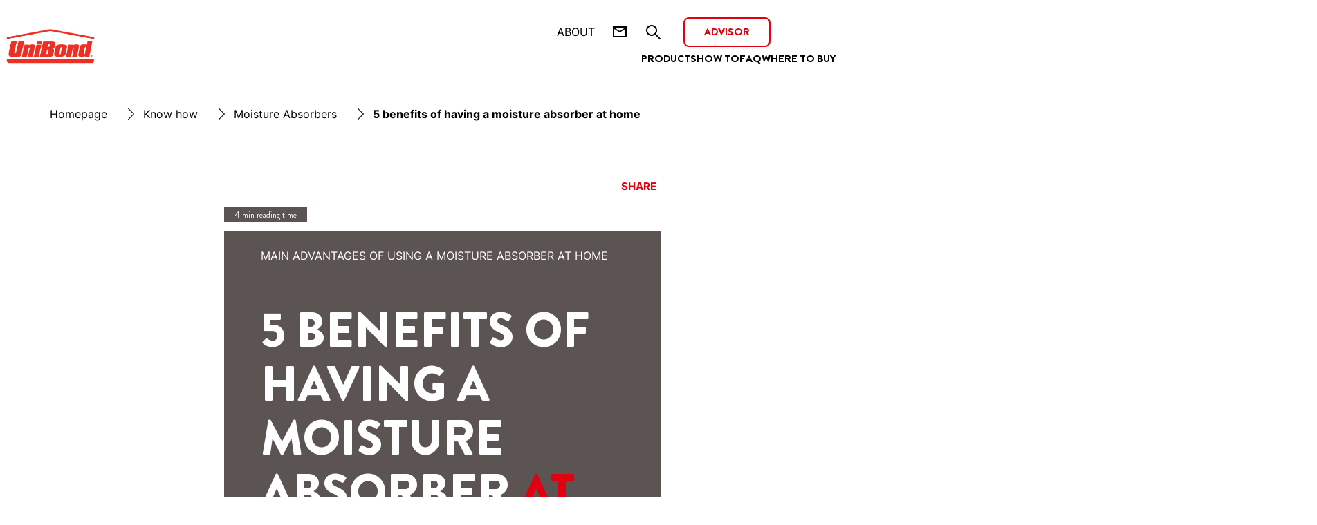

--- FILE ---
content_type: text/html;charset=utf-8
request_url: https://www.unibond.co.uk/ideas/moisture-absorbers-how-tos/benefits-moisture-absorber.html
body_size: 517551
content:


<!DOCTYPE HTML>
<html lang="en-UK" dir="ltr">

<head>
    
    <script defer="defer" type="text/javascript" src="/.rum/@adobe/helix-rum-js@%5E2/dist/rum-standalone.js"></script>
<link href="https://dm.henkel-dam.com" rel="preconnect"/>
    <script>
        performance.mark('HTML head start');
    </script>
    <meta charset="UTF-8"/>
    
<link rel="icon" sizes="16x16" href="https://dm.henkel-dam.com/is/image/henkel/unibond-favicon_16x16?fmt=png-alpha&qlt=90&wid=16"/>
<link rel="apple-touch-icon" href="https://dm.henkel-dam.com/is/image/henkel/unibond-touchicon_128x128?fmt=png-alpha&qlt=90&wid=128"/>
<link rel="apple-touch-icon" sizes="128x128" href="https://dm.henkel-dam.com/is/image/henkel/unibond-touchicon_128x128?fmt=png-alpha&qlt=90&wid=128"/>
<link rel="apple-touch-icon" sizes="196x196" href="https://dm.henkel-dam.com/is/image/henkel/unibond-touchicon_196x196?fmt=png-alpha&qlt=90&wid=196"/>
    <meta name="template" content="content-page"/>
    <meta name="viewport" content="width=device-width, initial-scale=1"/>
    
    
    

    

    <meta name="google-site-verification" content="OIDgPQC7GfcLJ8MYrT_Nfams_EzUjIG4N3zadXxv9qw"/>


    
    
    <link rel="canonical" href="https://www.unibond.co.uk/ideas/moisture-absorbers-how-tos/benefits-moisture-absorber.html"/>
    

    <script type="application/ld+json" id="page-seo-jsonLD">
        [{"description":"","url":"","brand":{"@type":"Organization"},"parentOrganization":{"name":"Henkel","@type":"Organization"},"contactPoint":{"contactType":"","@type":"ContactPoint","telephone":""},"sameAs":[""],"@context":"https://schema.org","@type":"Organization"},{"description":"Is moisture affecting your home? Then you might think about placing a moisture absorber in your rooms. It can help you get rid of moisture problems. Why? Find out the four main benefits of having one.","mainEntityOfPage":{"@id":"https://www.unibond.co.uk/ideas/moisture-absorbers-how-tos/benefits-moisture-absorber.html#WebPage","@type":"WebPage"},"datePublished":"Thu Jun 06 07:51:29 UTC 2024","image":{"url":"https://dm.henkel-dam.com/is/image/henkel/global-humidity-absorber-teaser-five-benefits","@type":"ImageObject"},"headline":"5 benefits of having a moisture absorber at home","speakable":{"@type":"SpeakableSpecification","xpath":["/html/head/title","/html/head/meta[@name='description']/@content"]},"@context":"https://schema.org","@id":"https://www.unibond.co.uk/ideas/moisture-absorbers-how-tos/benefits-moisture-absorber.html","@type":"Article"}]
    </script>
    

    
    

	



    
    
    

<script>
  window.raqnCIAM = window.raqnCIAM || {};
  window.raqnCIAM.isEnabled = false;
  window.raqnCIAM.isInit = window.raqnCIAM.isInit || false;
</script>






<script>
  window.heliuxGigyaService = window.heliuxGigyaService || {};
  window.heliuxGigyaService.isEnabled = false;
  window.heliuxGigyaService.isInit = window.heliuxGigyaService.isInit || false;
</script>






    
    



  


    
    <title id="pageTitle">5 benefits of having a moisture absorber at home - UniBond moisture absorbers</title>
    
    <meta id="pageDescription" name="description" content="Is moisture affecting your home? Then you might think about placing a moisture absorber in your rooms. It can help you get rid of moisture problems. Why? Find out the four main benefits of having one."/>

    


    
    <script type="text/template" data-components="OpenTelemetry" data-components-params-opentelemetry='{
                "config": {&#34;environment&#34;:&#34;prod&#34;,&#34;distributedTracingOrigins&#34;:[],&#34;logLevel&#34;:&#34;warn&#34;,&#34;transactionSampleRate&#34;:1.0,&#34;serverUrl&#34;:&#34;https://observability.raqn.io&#34;,&#34;active&#34;:true,&#34;serverUrlPrefix&#34;:&#34;&#34;,&#34;serviceName&#34;:&#34;uk_co_unibond_rum&#34;,&#34;disableInstrumentations&#34;:[]},
                "data": {&#34;groupPages&#34;:false,&#34;pageType&#34;:&#34;article&#34;,&#34;pageName&#34;:&#34;benefits-moisture-absorber&#34;,&#34;enableUserContext&#34;:false}
            }'></script>
    
    
        <script src="/etc.clientlibs/heliux/clientlibs/publish/components/structure/rum/opentelemetry/v1/opentelemetry.lc-bb01dbb3faa024b6dc85528096253a55-lc.min.js" defer type="text/javascript"></script>

    




    
    
    
    
    
    
        <script type="text/javascript">(self.heliuxModules=self.heliuxModules||[]).push([[3076],{22453:()=>{!function(){"use strict";const e=e=>"connection"in navigator?e.indexOf(navigator.connection.effectiveType)>=0?"slow":"fast":"unknown",n=e=>null!==sessionStorage.getItem(e),o=e=>{try{return n(e)?JSON.parse(sessionStorage.getItem(e)):{}}catch(e){return 0}},t={settings:{lowRAM:4,lowCPU:4,slowConnectionTypes:["slow-2g","2g","3g"]},sessionStorageKey:"progressiveUserSettings"};window.progUX=s=>{const r={...t,...s},{sessionStorageKey:i}=r,c=o(i),a=n(i)?(n=>{const{slowConnectionTypes:o}=n;return{connectionSpeed:e(o)}})(r.settings):(n=>{const{lowRAM:o,lowCPU:t,slowConnectionTypes:s}=n;return{memoryLevel:(e=>{if(!("deviceMemory"in navigator))return"unknown";const n=navigator.deviceMemory;return n===e?"mid":n>e?"high":"low"})(o),cpuLevel:(e=>{if(!("hardwareConcurrency"in navigator))return"unknown";const n=navigator.hardwareConcurrency;return n===e?"mid":n>e?"high":"low"})(t),connectionSpeed:e(s),saveData:"connection"in navigator?navigator.connection.saveData:0,reducedMotion:window.matchMedia("(prefers-reduced-motion: reduce)").matches,doNotTrack:(()=>{const e="doNotTrack"in navigator,n="1"===navigator.doNotTrack;return e&&n})()}})(r.settings);((e,n)=>{((e,n)=>{try{sessionStorage.setItem(n,JSON.stringify(e))}catch(e){}})(e,n),function(e){const n=o(e),t=document.getElementsByTagName("html")[0];Object.entries(n).forEach(e=>{const[n,o]=e,s=`${n}-${o}`;t.classList.add(s)})}(n)})(Object.assign(c,a),i)}}()},26766:(e,n,o)=>{o(22453),window.progUX()}},e=>{e(e.s=26766)}]);</script>

    

    


    


    
    
    



    

    

    <script type="text/plain" class="optanon-category-C0004" src="//assets.adobedtm.com/6f3e7fc3f999/f4c878a0e7d1/launch-80ea02f39a44.min.js" async>
    </script>

    


    
    
        
    

    
    
    
    


<template class="adobeanalytics__base" data-components="AdobeAnalytics" data-components-params-AdobeAnalytics='{ "damDomains": "[dm.henkel-dam.com,datasheets.tdx.henkel.com]" ,
               "cookieCategoryIdsForTracking": "C0004",
               "itemsToTrackConfigs": {
                    "pageViewOnInitAnalyticsConfig": {
                         "trackingProperties": {&#34;_henkel&#34;:{&#34;page&#34;:{&#34;strategicBusinessUnit&#34;:&#34;ACC&#34;,&#34;country&#34;:&#34;UK&#34;,&#34;businessUnit&#34;:&#34;&#34;,&#34;subGroup&#34;:&#34;&#34;,&#34;publishDate&#34;:&#34;2025-11-27&#34;,&#34;language&#34;:&#34;en&#34;,&#34;category&#34;:&#34;&#34;,&#34;group&#34;:&#34;&#34;}},&#34;web&#34;:{&#34;webPageDetails&#34;:{&#34;name&#34;:&#34;benefits-moisture-absorber&#34;,&#34;isErrorPage&#34;:false,&#34;isHomePage&#34;:false}},&#34;environment&#34;:{&#34;type&#34;:&#34;prod&#34;}},
                         "trackingParams": {
                              "includeIdentityEmailAddressHash": false,
                              "includeIdentifierTrackingInformation": false
                         }
                    }
               },
               "userConditionalBehavior": {}
          }'>
</template>


    
	    
    
        <script src="/etc.clientlibs/heliux/clientlibs/commons/tracking.lc-0032e0513cdc7711f4fa8c59bd0b1568-lc.min.js" defer type="text/javascript"></script>
<script src="/etc.clientlibs/heliux/clientlibs/publish/components/tracking/adobeanalytics/v1/adobeanalytics.lc-653bed791e0dc3643bf7704997ff59fe-lc.min.js" defer type="text/javascript"></script>

    

	    
	    
    
    







    

    <script type="text/plain" class="optanon-category-C0002">
        (function (w, d, s, l, i) {
            w[l] = w[l] || [];
            w[l].push(
                {'gtm.start': new Date().getTime(), event: 'gtm.js'});
            var f = d.getElementsByTagName(s)[0],
                j = d.createElement(s), dl = l != 'dataLayer' ? '&l=' + l : '';
            j.async = true;
            j.src =
                'https://www.googletagmanager.com/gtm.js?id=' + i + dl + '';
            f.parentNode.insertBefore(j, f);
        })(window, document, 'script', 'dataLayer', 'GTM\u002D5F987LKQ');
    </script>

    
    
    
    
    
        
    

    
    
    
    

    
    <template class="googleanalytics__base" data-components='GoogleAnalytics' data-components-params-GoogleAnalytics='{"cookieCategoryIdsForTracking": "C0002", "itemsToTrackConfigs": { "pageMetaOnInitAnalyticsConfig": { "trackingProperties": {&#34;page_category&#34;:&#34;&#34;,&#34;page_group&#34;:&#34;&#34;,&#34;page_subgroup&#34;:&#34;&#34;,&#34;website_brand&#34;:&#34;&#34;,&#34;environment&#34;:&#34;prod&#34;,&#34;language&#34;:&#34;en&#34;,&#34;country&#34;:&#34;UK&#34;,&#34;page_bu&#34;:&#34;&#34;,&#34;page_url&#34;:&#34;https://www.unibond.co.uk/ideas/moisture-absorbers-how-tos/benefits-moisture-absorber.html&#34;} } }}'>
    </template>

    
    
	    
    
        <script src="/etc.clientlibs/heliux/clientlibs/publish/components/tracking/googleanalytics/v1/googleanalytics.lc-79243f5506cd778a426754bdec00d6ae-lc.min.js" defer type="text/javascript"></script>

    

	    
	    
    
    

 




    
    <meta property="og:image" content="https://dm.henkel-dam.com/is/image/henkel/global-humidity-absorber-teaser-five-benefits"/>
<meta property="og:type" content="article"/>
<meta property="twitter:title" content="5 benefits of having a moisture absorber at home"/>
<meta property="twitter:card" content="article"/>
<meta property="twitter:description" content="Main advantages of using a moisture absorber at home."/>
<meta property="og:title" content="5 benefits of having a moisture absorber at home"/>
<meta property="og:url" content="https://www.unibond.co.uk/ideas/moisture-absorbers-how-tos/benefits-moisture-absorber.html"/>
<meta property="og:description" content="Main advantages of using a moisture absorber at home."/>
<meta property="twitter:image" content="https://dm.henkel-dam.com/is/image/henkel/global-humidity-absorber-teaser-five-benefits"/>

    



  <style>
    body,raqn-theme {
  --global-color-default-main-color:#000000;
  --global-color-default-background-2:#5c5452;
  --global-color-default-background-1:#ffffff;
  --global-color-default-accent2:#F2C800;
  --global-color-default-accent1:#e1000f;
  --global-color-default-accent1-hover:#e1000f;
  --global-color-default-accent1-disabled:#c9bbaa;
  --global-color-default-accent2-text:#ffffff;
  --global-color-default-alt-color:#404040;
  --global-color-default-accent1-hover-text:#ffffff;
  --global-color-default-success-color:#00FF00;
  --global-color-default-accent2-disabled:#a7a6a6;
  --global-color-default-accent2-hover:#1a1a1a;
  --global-color-default-background:#ffffff;
  --global-color-default-accent2-disabled-text:#aaaaaa;
  --global-color-default-accent1-text:#ffffff;
  --global-color-default-error-color:#ae0000;
  --global-color-default-accent1-disabled-text:#aaaaaa;
  --global-color-default-accent2-hover-text:#ffffff;
  --global-color-primary-main-color:#ffffff;
  --global-color-primary-background-2:#e1000f;
  --global-color-primary-background-1:#ffffff;
  --global-color-primary-accent2:#e1000f;
  --global-color-primary-accent1:#000000;
  --global-color-primary-accent1-hover:#cfcfcf;
  --global-color-primary-accent1-disabled:#a7a6a6;
  --global-color-primary-accent2-text:#ffffff;
  --global-color-primary-alt-color:#cbcbcb;
  --global-color-primary-accent1-hover-text:#ffffff;
  --global-color-primary-success-color:#00FF00;
  --global-color-primary-accent2-disabled:#c9bbaa;
  --global-color-primary-accent2-hover:#000000;
  --global-color-primary-background:#5c5452;
  --global-color-primary-accent2-disabled-text:#aaaaaa;
  --global-color-primary-accent1-text:#ffffff;
  --global-color-primary-error-color:#ae0000;
  --global-color-primary-accent1-disabled-text:#aaaaaa;
  --global-color-primary-accent2-hover-text:#ffffff;
  --global-color-secondary-main-color:#ffffff;
  --global-color-secondary-accent2:#000000;
  --global-color-secondary-accent1:#ffd300;
  --global-color-secondary-accent1-hover:#a36600;
  --global-color-secondary-accent1-disabled:#c9bbaa;
  --global-color-secondary-accent2-text:#ffffff;
  --global-color-secondary-alt-color:#ffd300;
  --global-color-secondary-accent1-hover-text:#ffffff;
  --global-color-secondary-success-color:#00FF00;
  --global-color-secondary-accent2-disabled:#a7a6a6;
  --global-color-secondary-accent2-hover:#000000;
  --global-color-secondary-background:#000000;
  --global-color-secondary-accent2-disabled-text:#aaaaaa;
  --global-color-secondary-accent1-text:#ffffff;
  --global-color-secondary-error-color:#ae0000;
  --global-color-secondary-accent1-disabled-text:#aaaaaa;
  --global-color-secondary-accent2-hover-text:#ffffff;
  --global-layout-header-height-mobile:60px;
  --global-layout-header-height-desktop:100px;
  --global-layout-default-grid-gutter:20px;
  --global-layout-default-row-gap:20px;
  --global-layout-default-row-gap-small:20px;
  --global-layout-default-grid-gutter-small:20px;
  --global-layout-default-margin:24px;
  --global-layout-default-grid-gutter-medium:20px;
  --global-layout-default-row-gap-medium:20px;
  --global-layout-big-margin:48px;
  --global-layout-small-margin:12px;
  --global-layout-negative-margin:-50px;
  --global-layout-content-max-width-xl:1264px;
  --global-layout-content-max-width-l:944px;
  --global-layout-content-max-width-m:728px;
  --global-layout-content-max-width-xxl:1680px;
  --global-fonts-body-custom-family-file-light:\2f content\2f dam\2fheliux\2f adhesive\2fpattex\2f fonts\2finter\2fInter-Light.woff2;
  --global-fonts-body-device-family:Helvetica Neue, Helvetica, Arial, sans-serif;
  --global-fonts-body-custom-family-file-italic:\2f content\2f dam\2fheliux\2f adhesive\2fpattex\2f fonts\2finter\2fInter-Regular.woff2;
  --global-fonts-body-custom-family:body;
  --global-fonts-body-custom-family-file-bold:\2f content\2f dam\2fheliux\2f adhesive\2fpattex\2f fonts\2finter\2fInter-Bold.woff2;
  --global-fonts-body-custom-family-file-normal:\2f content\2f dam\2fheliux\2f adhesive\2fpattex\2f fonts\2finter\2fInter-Regular.woff2;
  --global-fonts-headings-custom-family-file-light:\2f content\2f dam\2fheliux\2f adhesive\2fpattex\2f fonts\2f brandon-grotesque-light.woff2;
  --global-fonts-headings-device-family:Helvetica Neue, Helvetica, Arial, sans-serif;
  --global-fonts-headings-custom-family-file-italic:\2f content\2f dam\2fheliux\2f adhesive\2fpattex\2f fonts\2f brandon-grotesque\2f brandon-grotesque-regular-italic.woff2;
  --global-fonts-headings-custom-family:headings;
  --global-fonts-headings-custom-family-file-bold:\2f content\2f dam\2fheliux\2f adhesive\2fpattex\2f fonts\2f brandon-grotesque\2f brandon-grotesque-black.woff2;
  --global-fonts-headings-custom-family-file-normal:\2f content\2f dam\2fheliux\2f adhesive\2fpattex\2f fonts\2f brandon-grotesque\2f BrandonGrotesque-Regular.woff2;
  --global-fonts-navigation-custom-family-file-light:\2f content\2f dam\2fheliux\2f adhesive\2fpattex\2f fonts\2f brandon-grotesque-light.woff2;
  --global-fonts-navigation-device-family:Helvetica Neue, Helvetica, Arial, sans-serif;
  --global-fonts-navigation-custom-family-file-italic:\2f content\2f dam\2fheliux\2f adhesive\2fpattex\2f fonts\2f brandon-grotesque-light-italic.woff2;
  --global-fonts-navigation-custom-family:navigation;
  --global-fonts-navigation-custom-family-file-bold:\2f content\2f dam\2fheliux\2f adhesive\2fpattex\2f fonts\2f brandon-grotesque\2f brandon-grotesque-black.woff2;
  --global-fonts-navigation-custom-family-file-normal:\2f content\2f dam\2fheliux\2f adhesive\2fpattex\2f fonts\2f brandon-grotesque\2f BrandonGrotesque-Regular.woff2;
  --global-type-heading1-font-size-tablet:46px;
  --global-type-heading1-font-size-desktop:70px;
  --global-type-heading1-font-weight:bold;
  --global-type-heading1-letter-spacing:0px;
  --global-type-heading1-font-size-mobile:36px;
  --global-type-heading1-font-family:headings, Helvetica Neue, Helvetica, Arial, sans-serif;
  --global-type-heading1-line-height:1.12em;
  --global-type-heading2-font-size-tablet:32px;
  --global-type-heading2-font-size-desktop:36px;
  --global-type-heading2-font-weight:bold;
  --global-type-heading2-letter-spacing:0px;
  --global-type-heading2-font-size-mobile:24px;
  --global-type-heading2-font-family:headings, Helvetica Neue, Helvetica, Arial, sans-serif;
  --global-type-heading2-line-height:1.1667em;
  --global-type-heading3-font-size-tablet:28px;
  --global-type-heading3-font-size-desktop:30px;
  --global-type-heading3-font-weight:bold;
  --global-type-heading3-letter-spacing:0px;
  --global-type-heading3-font-size-mobile:24px;
  --global-type-heading3-font-family:headings, Helvetica Neue, Helvetica, Arial, sans-serif;
  --global-type-heading3-line-height:1.266em;
  --global-type-heading4-font-size-tablet:24px;
  --global-type-heading4-font-size-desktop:24px;
  --global-type-heading4-font-weight:bold;
  --global-type-heading4-letter-spacing:0px;
  --global-type-heading4-font-size-mobile:20px;
  --global-type-heading4-font-family:headings, Helvetica Neue, Helvetica, Arial, sans-serif;
  --global-type-heading4-line-height:1.375em;
  --global-type-heading5-font-size-tablet:20px;
  --global-type-heading5-font-size-desktop:20px;
  --global-type-heading5-font-weight:bold;
  --global-type-heading5-letter-spacing:0px;
  --global-type-heading5-font-size-mobile:20px;
  --global-type-heading5-font-family:headings, Helvetica Neue, Helvetica, Arial, sans-serif;
  --global-type-heading5-line-height:1.25em;
  --global-type-heading6-font-size-tablet:16px;
  --global-type-heading6-font-size-desktop:16px;
  --global-type-heading6-font-weight:normal;
  --global-type-heading6-letter-spacing:0px;
  --global-type-heading6-font-size-mobile:16px;
  --global-type-heading6-font-family:body, Helvetica Neue, Helvetica, Arial, sans-serif;
  --global-type-heading6-line-height:1.5em;
  --global-type-heading7-font-size-tablet:15px;
  --global-type-heading7-font-size-desktop:15px;
  --global-type-heading7-font-weight:normal;
  --global-type-heading7-letter-spacing:0px;
  --global-type-heading7-font-size-mobile:15px;
  --global-type-heading7-font-family:headings, Helvetica Neue, Helvetica, Arial, sans-serif;
  --global-type-heading7-line-height:1.2em;
  --global-type-linklist-font-size-tablet:16px;
  --global-type-linklist-font-size-desktop:16px;
  --global-type-linklist-font-weight:normal;
  --global-type-linklist-letter-spacing:0px;
  --global-type-linklist-font-size-mobile:16px;
  --global-type-linklist-font-family:body, Helvetica Neue, Helvetica, Arial, sans-serif;
  --global-type-linklist-line-height:1.5em;
  --global-type-body-font-size-tablet:16px;
  --global-type-body-font-size-desktop:16px;
  --global-type-body-font-weight:normal;
  --global-type-body-letter-spacing:0px;
  --global-type-body-font-size-mobile:16px;
  --global-type-body-font-family:body, Helvetica Neue, Helvetica, Arial, sans-serif;
  --global-type-body-line-height:1.5em;
  --global-type-label-font-size-tablet:14px;
  --global-type-label-font-size-desktop:16px;
  --global-type-label-font-weight:bold;
  --global-type-label-letter-spacing:0px;
  --global-type-label-font-size-mobile:14px;
  --global-type-label-font-family:body, Helvetica Neue, Helvetica, Arial, sans-serif;
  --global-type-label-line-height:1.2em;
  --global-type-cta-font-size-tablet:15px;
  --global-type-cta-font-size-desktop:15px;
  --global-type-cta-font-weight:bold;
  --global-type-cta-letter-spacing:0px;
  --global-type-cta-font-size-mobile:15px;
  --global-type-cta-font-family:headings, Helvetica Neue, Helvetica, Arial, sans-serif;
  --global-type-cta-line-height:1.333em;
  --global-type-caption-font-size-tablet:12px;
  --global-type-caption-font-size-desktop:12px;
  --global-type-caption-font-weight:normal;
  --global-type-caption-letter-spacing:0px;
  --global-type-caption-font-size-mobile:12px;
  --global-type-caption-font-family:body, Helvetica Neue, Helvetica, Arial, sans-serif;
  --global-type-caption-line-height:1.2em;
  --global-type-navigation-font-size-tablet:22px;
  --global-type-navigation-font-size-desktop:15px;
  --global-type-navigation-font-weight:bold;
  --global-type-navigation-letter-spacing:0px;
  --global-type-navigation-font-size-mobile:24px;
  --global-type-navigation-font-family:headings, Helvetica Neue, Helvetica, Arial, sans-serif;
  --global-type-navigation-line-height:1.15em;
  --global-type-navigationLevel2-font-size-tablet:16px;
  --global-type-navigationLevel2-font-size-desktop:20px;
  --global-type-navigationLevel2-font-weight:bold;
  --global-type-navigationLevel2-letter-spacing:0px;
  --global-type-navigationLevel2-font-size-mobile:16px;
  --global-type-navigationLevel2-font-family:headings, Helvetica Neue, Helvetica, Arial, sans-serif;
  --global-type-navigationLevel2-line-height:1.75em;
  --global-type-navigationLevel3-font-size-tablet:15px;
  --global-type-navigationLevel3-font-size-desktop:18px;
  --global-type-navigationLevel3-font-weight:normal;
  --global-type-navigationLevel3-letter-spacing:0px;
  --global-type-navigationLevel3-font-size-mobile:15px;
  --global-type-navigationLevel3-font-family:headings, Helvetica Neue, Helvetica, Arial, sans-serif;
  --global-type-navigationLevel3-line-height:1.0em;
  --global-type-meta-font-size-tablet:14px;
  --global-type-meta-font-size-desktop:14px;
  --global-type-meta-font-weight:normal;
  --global-type-meta-letter-spacing:0px;
  --global-type-meta-font-size-mobile:14px;
  --global-type-meta-font-family:headings, Helvetica Neue, Helvetica, Arial, sans-serif;
  --global-type-meta-line-height:1.29em;
  --global-type-bulletedList-list-style-type:disc;
}
@font-face {
  font-family: body;
  font-style: normal;
  font-weight: 400;
  font-display: swap;
  src: url('/content/dam/heliux/adhesive/pattex/fonts/inter/Inter-Regular.woff2') format('woff2');
}
@font-face {
  font-family: body;
  font-style: normal;
  font-weight: 700;
  font-display: swap;
  src: url('/content/dam/heliux/adhesive/pattex/fonts/inter/Inter-Bold.woff2') format('woff2');
}
@font-face {
  font-family: body;
  font-style: normal;
  font-weight: 100;
  font-display: swap;
  src: url('/content/dam/heliux/adhesive/pattex/fonts/inter/Inter-Light.woff2') format('woff2');
}
@font-face {
  font-family: headings;
  font-style: normal;
  font-weight: 400;
  font-display: swap;
  src: url('/content/dam/heliux/adhesive/pattex/fonts/brandon-grotesque/BrandonGrotesque-Regular.woff2') format('woff2');
}
@font-face {
  font-family: headings;
  font-style: italic;
  font-weight: 400;
  font-display: swap;
  src: url('/content/dam/heliux/adhesive/pattex/fonts/brandon-grotesque/brandon-grotesque-regular-italic.woff2') format('woff2');
}
@font-face {
  font-family: headings;
  font-style: normal;
  font-weight: 700;
  font-display: swap;
  src: url('/content/dam/heliux/adhesive/pattex/fonts/brandon-grotesque/brandon-grotesque-black.woff2') format('woff2');
}
@font-face {
  font-family: headings;
  font-style: normal;
  font-weight: 100;
  font-display: swap;
  src: url('/content/dam/heliux/adhesive/pattex/fonts/brandon-grotesque-light.woff2') format('woff2');
}
@font-face {
  font-family: navigation;
  font-style: normal;
  font-weight: 400;
  font-display: swap;
  src: url('/content/dam/heliux/adhesive/pattex/fonts/brandon-grotesque/BrandonGrotesque-Regular.woff2') format('woff2');
}
@font-face {
  font-family: navigation;
  font-style: italic;
  font-weight: 400;
  font-display: swap;
  src: url('/content/dam/heliux/adhesive/pattex/fonts/brandon-grotesque-light-italic.woff2') format('woff2');
}
@font-face {
  font-family: navigation;
  font-style: normal;
  font-weight: 700;
  font-display: swap;
  src: url('/content/dam/heliux/adhesive/pattex/fonts/brandon-grotesque/brandon-grotesque-black.woff2') format('woff2');
}
@font-face {
  font-family: navigation;
  font-style: normal;
  font-weight: 100;
  font-display: swap;
  src: url('/content/dam/heliux/adhesive/pattex/fonts/brandon-grotesque-light.woff2') format('woff2');
}

  </style>

  <style>
    
  </style>



    
        <link rel="stylesheet" href="/etc.clientlibs/heliux/clientlibs/publish/atomic/accessibility.lc-18b7fe24be78d93bdf103340ec4fe909-lc.min.css" type="text/css"><link rel="stylesheet" href="/etc.clientlibs/heliux/clientlibs/publish/atomic/type.lc-d5ce0f8248e74b180cadc9136af2a0a7-lc.min.css" type="text/css"><link rel="stylesheet" href="/etc.clientlibs/heliux/clientlibs/publish/atomic/visibility.lc-63edd126d4ed625bf19567343ff9cfeb-lc.min.css" type="text/css"><link rel="stylesheet" href="/etc.clientlibs/heliux/clientlibs/publish/atomic/grid.lc-3ba4a949d708821248b18cad4c653e30-lc.min.css" type="text/css"><link rel="stylesheet" href="/etc.clientlibs/heliux/clientlibs/publish/atomic/color.lc-e1b6d460eff90572bb4e6d274b965849-lc.min.css" type="text/css"><link rel="stylesheet" href="/etc.clientlibs/heliux/clientlibs/publish/components/content/animations/v1/animations.lc-d41d8cd98f00b204e9800998ecf8427e-lc.min.css" type="text/css"><link rel="stylesheet" href="/etc.clientlibs/heliux/clientlibs/publish.lc-7b423f798eb36cc2c4e206b6e9533558-lc.min.css" type="text/css">
    




    
        <link rel="stylesheet" href="/etc.clientlibs/heliux/clientlibs/publish/print.lc-d1697c04ed784abf1679ab80b69be408-lc.min.css" type="text/css" media="print">
    








<script type="text/javascript">
    window.raqnAPI = window.raqnAPI || {};
    let commerce = window.raqnAPI.commerce;
    if (!commerce) {
        commerce = {};
        try {
            commerce = JSON.parse('{\x22headers\x22:{\x22Ocp\u002DApim\u002DSubscription\u002DKey\x22:\x22ce0c39b67559408ca7639fad4edc1794\x22},\x22serviceURL\x22:\x22https:\/\/api.raqn.io\/dcp\u002Dstore\/mkp\/v1\/\x22,\x22params\x22:{}}');
        } catch(e) {
            console.warn('Error parsing Commerce JSON');
        }
        window.raqnAPI.commerce = commerce;
    }
</script>


    
    <script type="text/javascript">
        (() => {
            window.raqnCommerce = window.raqnCommerce || {};
            let configuration = window.raqnCommerce.configuration;
            if (!configuration) {
                configuration = {};
                try {
                    configuration = JSON.parse('{\n  \x22env\x22: \x22prod\x22,\n  \x22flow\x22: \x22now\x22\n}');
                } catch(e) {
                    console.warn('Error parsing Commerce JSON');
                }
                window.raqnCommerce.configuration = configuration;
            }
        })();
    </script>










<style>
    heliux-inlinesection {
        display: flex;
    }

    heliux-banner {
        display: none;
    }
</style>


    
    
    

    

    
    
    

    
    
    
    
    
    <script>
        performance.mark('HTML head end');
    </script>
</head>




<body class="page basicpage page-type-article" data-client-country="US">



<script>
    performance.mark('HTML body start');
</script>


    
    
    
    



    
<div class="cookiebanner">


    
    
        
    

    
    
    
    




    <div class="scriptinjector__base" data-components="ScriptInjector" data-components-params-scriptinjector='{
             "src": "https://cdn.cookielaw.org/scripttemplates/otSDKStub.js",
             "name": "onetrust",
             "postLoadCallback": "",
             "attributes": {"data-domain-script":"26a3978b-2da4-4520-a5b7-91eeb831acdb","charset":"UTF-8","data-language":"","data-document-language":"true"}
         }'>
    </div>


    <script type="text/javascript">
        var oneTrustBlockedStyles=document.createElement('style');
        oneTrustBlockedStyles.setAttribute('type','text/css');
        document.head.appendChild(oneTrustBlockedStyles);

        function OptanonWrapper() {
            window.dataLayer?.push({event:'OneTrustGroupsUpdated'});

            // When 'OneTrustGroupsUpdated' is called for the first time, 'window.OneTrust' is not initialised yet.
            // Therefor, we are calling another custom RAQN `RAQNOneTrustGroupsUpdated` event, to trigger some actions
            // on OneTrust changed callback
            window.dispatchEvent(new Event('RAQNOneTrustGroupsUpdated'));

            var activeGroups=OptanonActiveGroups.split(',').filter(function(n){return n;});
            oneTrustBlockedStyles.innerHTML=activeGroups.map(function(x){return activeGroups.map(function(y){return '.cookie-blocked-'+(x==y?x:x+"-"+y);}).join(',');}).join(',')+'{display:none}';
            document.body.setAttribute('data-wp-page-cookie',activeGroups.length>1?activeGroups.join(','):'not-accepted');
        }
    </script>



    
	    
    
        <script src="/etc.clientlibs/heliux/clientlibs/publish/components/content/scriptinjector/v1/scriptinjector.lc-ed358bd73e01a150f6b2d6d6a4439efd-lc.min.js" defer type="text/javascript"></script>

    

	    
	    
    
    
</div>
<div class="root responsivegrid">


<div class="aem-Grid aem-Grid--12 aem-Grid--default--12 ">
    
    <div class="experiencefragment aem-GridColumn aem-GridColumn--default--12"><div id="experiencefragment-4825bb645c" class="cmp-experiencefragment cmp-experiencefragment--header"><div class="xfpage page basicpage"><div class="xf-content-height">
 


<div class="aem-Grid aem-Grid--12 aem-Grid--default--12 ">
    
    <heliux-header class="header aem-GridColumn aem-GridColumn--default--12">


    
    
        <link rel="stylesheet" href="/etc.clientlibs/heliux/clientlibs/publish/components/structure/header/v1/header/custom.lc-0a9dc5828ffe435132441ffbf6fda9fb-lc.min.css" type="text/css">
    

    
    
    
    



    
    
    
        <link rel="stylesheet" href="/etc.clientlibs/heliux/clientlibs/publish/components/structure/header/v1/header/sticky.lc-1d7caaf5ab535e416a978a4940169b55-lc.min.css" type="text/css">
    

    
    
    
    




<style class="customizations__css">@media (min-width: 1024px){.header .header1690997529473 .header__container{grid-template-columns:130px 0px auto 0px 180px 0px 220px;}}@media all{.header .header1690997529473::after{border:none;}}@media (min-width: 1024px){.header .header1690997529473 .header__container heliux-nav-adjustable.adjustablenavigation{height:100%;max-height:var(--header-height-desktop);}}</style>

<a class="header__skipContent" href="#maincontent" target="_self">Skip to Content</a>







<div class="header__wrapper">
    <header class="layoutHeader__base container-max layoutbuilder layoutbuilder__header-ffb9e249c6 header__base header__base--isSticky header__base--isStickyAtTop header1690997529473" id="header-ffb9e249c6" data-components="StickyHeader" data-components-params-StickyHeader="{&#34;mode&#34;:&#34;DesktopAndMobile&#34;,&#34;stickyDirection&#34;:&#34;UP&#34;}">
        <div class="header__container layoutHeader__container">
            
            
    
    <style class="layoutbuilder__variables">
        @media (min-width: 0px) and (max-width: 767px) {
            
      .layoutbuilder,
      heliux-header {
          --scope-columns: 3fr;
--scope-rows: 1fr;
--scope-grid-template-columns: minmax(0, 1fr) minmax(0, 1fr) minmax(0, 1fr);
--scope-grid-template-rows: minmax(0, 1fr);
--scope-row-gap: 0px;
--scope-column-gap: 0px;
--scope-max-height: 100px;
--scope-max-width: 640px;
      }
      
          .layoutHeader__adjustablenavigation {
            --scope-grid-area-position: absolute;
            --scope-grid-height: 0px;
            --scope-grid-area-height: 0px;
          }
          .layoutHeader__parsyslogo {
              --scope-grid-area: 1 / 2 / 2 / 3;
              --scope-grid-height: 100px;
              
              --scope-grid-alignment:center;
          }
          .layoutHeader__parsysicon {
              --scope-grid-area: 1 / 1 / 2 / 2;
              --scope-grid-height: 100px;
              
              --scope-grid-alignment:stretch;
          }
          .layoutHeader__parsyscta {
              --scope-grid-area: 1 / 1 / 2 / 2;
              --scope-grid-height: 100px;
              --scope-grid-hidden: none;
              --scope-grid-alignment:stretch;
          }
          .layoutHeader__desktop-icons {
              --scope-grid-area: 1 / 3 / 2 / 4;
              --scope-grid-height: 100px;
              --scope-grid-hidden: none;
              --scope-grid-alignment:stretch;
          }
          .layoutHeader__menu-icon {
              --scope-grid-area: 1 / 3 / 2 / 4;
              --scope-grid-height: 100px;
              
              --scope-grid-alignment:end;
          }
          .layoutHeader__meta {
              --scope-grid-area: 1 / 1 / 2 / 2;
              --scope-grid-height: 100px;
              --scope-grid-hidden: none;
              --scope-grid-alignment:stretch;
          }
  
          }
        
          @media (min-width: 768px) and (max-width: 1023px) {
            
      .layoutbuilder,
      heliux-header {
          --scope-columns: 3fr;
--scope-rows: 1fr;
--scope-grid-template-columns: minmax(0, 1fr) minmax(0, 1fr) minmax(0, 1fr);
--scope-grid-template-rows: minmax(0, 1fr);
--scope-row-gap: 0px;
--scope-column-gap: 0px;
--scope-max-height: 90px;
--scope-max-width: 768px;
      }
      
          .layoutHeader__adjustablenavigation {
            --scope-grid-area-position: absolute;
            --scope-grid-height: 0px;
            --scope-grid-area-height: 0px;
          }
          .layoutHeader__parsyslogo {
              --scope-grid-area: 1 / 2 / 2 / 3;
              --scope-grid-height: 90px;
              
              --scope-grid-alignment:center;
          }
          .layoutHeader__parsysicon {
              --scope-grid-area: 1 / 1 / 2 / 2;
              --scope-grid-height: 90px;
              
              --scope-grid-alignment:stretch;
          }
          .layoutHeader__parsyscta {
              --scope-grid-area: 1 / 5 / 2 / 6;
              --scope-grid-height: 90px;
              --scope-grid-hidden: none;
              --scope-grid-alignment:stretch;
          }
          .layoutHeader__desktop-icons {
              --scope-grid-area: 1 / 3 / 2 / 4;
              --scope-grid-height: 90px;
              --scope-grid-hidden: none;
              --scope-grid-alignment:stretch;
          }
          .layoutHeader__menu-icon {
              --scope-grid-area: 1 / 3 / 2 / 4;
              --scope-grid-height: 90px;
              
              --scope-grid-alignment:end;
          }
          .layoutHeader__meta {
              --scope-grid-area: 1 / 1 / 2 / 2;
              --scope-grid-height: 90px;
              --scope-grid-hidden: none;
              --scope-grid-alignment:stretch;
          }
  
          }
        
          @media (min-width: 1024px)   {
            
      .layoutbuilder,
      heliux-header {
          --scope-columns: 7fr;
--scope-rows: 2fr;
--scope-grid-template-columns: minmax(0, 0.7199999999999994fr) minmax(0, 0.03999999999999956fr) minmax(0, 4.009999999999989fr) minmax(0, 0.05999999999999973fr) minmax(0, 0.7899999999999974fr) minmax(0, 0.04999999999999932fr) minmax(0, 1.3300000000000003fr);
--scope-grid-template-rows: minmax(0, 1fr) minmax(0, 1fr);
--scope-row-gap: 0px;
--scope-column-gap: 10px;
--scope-max-height: 105px;
--scope-max-width: 1024px;
      }
      
          .layoutHeader__adjustablenavigation {
              --scope-grid-area: 2 / 3 / 3 / 8;
              --scope-grid-height: 52.5px;
              
              --scope-grid-alignment:stretch;
          }
          .layoutHeader__parsyslogo {
              --scope-grid-area: 1 / 1 / 3 / 2;
              --scope-grid-height: 105px;
              
              --scope-grid-alignment:stretch;
          }
          .layoutHeader__parsysicon {
              --scope-grid-area: 1 / 5 / 2 / 6;
              --scope-grid-height: 52.5px;
              --scope-grid-hidden: none;
              --scope-grid-alignment:stretch;
          }
          .layoutHeader__parsyscta {
              --scope-grid-area: 1 / 7 / 2 / 8;
              --scope-grid-height: 52.5px;
              
              --scope-grid-alignment:stretch;
          }
          .layoutHeader__desktop-icons {
              --scope-grid-area: 1 / 5 / 2 / 6;
              --scope-grid-height: 52.5px;
              
              --scope-grid-alignment:stretch;
          }
          .layoutHeader__menu-icon {
              --scope-grid-area: 1 / 1 / 2 / 2;
              --scope-grid-height: 52.5px;
              --scope-grid-hidden: none;
              --scope-grid-alignment:stretch;
          }
          .layoutHeader__meta {
              --scope-grid-area: 1 / 1 / 2 / 2;
              --scope-grid-height: 52.5px;
              --scope-grid-hidden: none;
              --scope-grid-alignment:stretch;
          }
  
          }
    </style>


            
                <div class="layoutHeader__gridArea layoutHeader__adjustablenavigation">
                    
    <heliux-nav-adjustable class="adjustablenavigation">




<style class="customizations__css">@media (min-width: 1024px){.adjustablenavigation .adjustablenavigation1690998066775 heliux-desktopnav .navigation__item-link--level-0{--navigation-text-link-hover:#e42312;}}@media (min-width: 1024px){.adjustablenavigation .adjustablenavigation1690998066775 heliux-desktopnav .navigation__group--level-0{justify-content:flex-start;height:100%;max-height:var(--header-height-desktop);overflow-x:auto;overflow-y:hidden;align-content:flex-start;align-items:flex-start;flex-flow:column wrap;}}@media (min-width: 1024px){.adjustablenavigation .adjustablenavigation1690998066775 heliux-desktopnav > .navigation__content.navigation--adjustable{height:100%;max-height:var(--header-height-desktop);}}@media all{.adjustablenavigation .adjustablenavigation1690998066775 heliux-desktopnav .navigation__flyout{--navigation-text-link:var(--global-color-default-background);background:var(--global-color-default-main-color);text-transform:uppercase;}}@media all{.adjustablenavigation .adjustablenavigation1690998066775 heliux-mobilenav .navigation__content{--navigation-text-link:var(--global-color-default-background);background:var(--global-color-default-main-color);--mobilenav-flyout-border:var(--global-color-default-background);--navigation-text-color:var(--global-color-default-background);}}@media (min-width: 1024px){.adjustablenavigation .adjustablenavigation1690998066775 heliux-desktopnav .navigation__item--level-0.navigation__item--has-children.open:before{content:"";width:12px;height:12px;background:white;position:absolute;bottom:-6px;left:50%;transform:translateX(-50%) rotate(45deg);}}@media (min-width: 1024px){.adjustablenavigation .adjustablenavigation1690998066775 heliux-desktopnav .navigation__item--level-0.navigation__item--has-children:focus:before{content:"";width:12px;height:12px;background:white;position:absolute;bottom:-6px;left:50%;transform:translateX(-50%) rotate(45deg);}}@media (min-width: 1024px){.adjustablenavigation .adjustablenavigation1690998066775 heliux-desktopnav .navigation__item--level-0.navigation__item--has-children:focus-within:before{content:"";width:12px;height:12px;background:white;position:absolute;bottom:-6px;left:50%;transform:translateX(-50%) rotate(45deg);}}@media (min-width: 1024px){.adjustablenavigation .adjustablenavigation1690998066775 heliux-desktopnav .navigation__item--level-0.navigation__item--has-children:hover:before{content:"";width:12px;height:12px;background:white;position:absolute;bottom:-6px;left:50%;transform:translateX(-50%) rotate(45deg);}}@media all{.adjustablenavigation .adjustablenavigation1690998066775 heliux-mobilenav .navigation__item--level-0 > .navigation__item-content{background:var(--global-color-default-main-color);--navigation-text-color:white;}}@media (max-width: 1023px){.adjustablenavigation .adjustablenavigation1690998066775 heliux-mobilenav .navigation__content .navigation__parent-label{--text-color:var(--global-color-default-background);}}</style>


    
    
        <link rel="stylesheet" href="/etc.clientlibs/heliux/clientlibs/publish/components/content/modal/v1/modal.lc-e0a2b5375dc05aafc35fff350f588c62-lc.min.css" type="text/css"><link rel="stylesheet" href="/etc.clientlibs/heliux/clientlibs/publish/components/content/icon/v1/icon.lc-a41baae390b37a3dd87f20fe5f5649c4-lc.min.css" type="text/css"><link rel="stylesheet" href="/etc.clientlibs/heliux/clientlibs/publish/components/structure/navigation/v1/navigation.lc-7320253366f83abadce8a63644fee92d-lc.min.css" type="text/css"><link rel="stylesheet" href="/etc.clientlibs/heliux/clientlibs/publish/components/structure/adjustablenavigation/v1/adjustablenavigation.lc-22ab0cfdd69b01f969dd17cc0e009ec3-lc.min.css" type="text/css">
    

    
    
    
    







<heliux-navigation data-components="Navigation" data-components-params-Visibility='{
                       &quot;hideParent&quot;: false,
                       &quot;target&quot;: {
                        &quot;mobile&quot;:&quot;.navigation__group--level-0&quot;
                       }
                   }' data-components-params-Navigation='{
                    "mobileExperienceFragment": ""
                   }' class="adjustablenavigation1690998066775">
    
    
  <span class="navigation__returnIcon" hidden aria-hidden="true">
      

<heliux-icon class="icon__return"><svg viewBox="0 0 24 24"><use xlink:href="#iconSprite_return"/></svg></heliux-icon>

  </span>

    <div class="navigation__content navigation--adjustable">
        <nav id="adjustablenavigation-d21e3c4653" class=" navigation__nav  navigation__narrowFlyout" role="navigation" itemscope itemtype="https://schema.org/SiteNavigationElement">
            
            <ul class=" navigation__group navigation__group--level-0">

                
                <li class="navigation__item navigation__item--level-0">
                    <div class="navigation__item-content">
                        
                        <a class="navigation__item-link
                                navigation__item-link--level-0
                                " data-level="0" aria-label="PRODUCTS " href="/products.html" itemprop="url" target="_self">
                            <span class="navigation__item-text navigation__item-text--lines">
                                
                                <span class="navigation__item-text-line navigation__item-text-line--1" itemprop="name">PRODUCTS</span>
                                
                            </span>
                            
                            
                            
                        </a>
                        
                        <div tabindex="0" class="navigation__expandIcon" aria-hidden="false" aria-haspopup="true" style="opacity:.0;position: absolute">
  
  <heliux-icon class="icon__openExpand"><svg viewBox="0 0 24 24"><use xlink:href="#iconSprite_open-expand"/></svg></heliux-icon>
</div>
                    </div>
                    
                </li>
<li class="navigation__item navigation__item--level-0 navigation__item--has-children">
                    <div class="navigation__item-content">
                        
                        <a class="navigation__item-link
                                navigation__item-link--level-0
                                " data-level="0" aria-label="HOW TO " aria-haspopup="true" href="/ideas.html" itemprop="url" target="_self">
                            <span class="navigation__item-text navigation__item-text--lines">
                                
                                <span class="navigation__item-text-line navigation__item-text-line--1" itemprop="name">HOW TO</span>
                                
                            </span>
                            
                            
                            
                        </a>
                        <button class="navigation__submenu-trigger" aria-expanded="false">
                            <span class="a11y-visually-hidden">Show Submenu for HOW TO </span>
                            <span class="navigation__icon navigation__icon--right">
                                
  
  <heliux-icon class="icon__chevronRight"><svg viewBox="0 0 24 24"><use xlink:href="#iconSprite_chevron-right"/></svg></heliux-icon>

                            </span>
                        </button>
                        <div tabindex="0" class="navigation__expandIcon" aria-hidden="false" aria-haspopup="true" style="opacity:.0;position: absolute">
  
  <heliux-icon class="icon__openExpand"><svg viewBox="0 0 24 24"><use xlink:href="#iconSprite_open-expand"/></svg></heliux-icon>
</div>
                    </div>
                    <div class="navigation__group navigation__group--level-1 navigation__group--flyout ">
                        <section class="columncontrol container responsivegrid container-max">




    
    
        <link rel="stylesheet" href="/etc.clientlibs/heliux/clientlibs/publish/components/content/columncontrol/v1/columncontrol.lc-70c43250398f663fddac7e8001aa8fbf-lc.min.css" type="text/css">
    

    
    
    
    

<style type="text/css">
  #columncontrol-eb48021de7 {
    --scope-grid-template-columns:minmax(0,1fr) ;
    --scope-grid-template-columns-mobile:minmax(0,1fr) ;
  }
</style>


    
    
    <style type="text/css">
      #columncontrol-eb48021de7 {
          --scope-grid-area: 3 / 11
      }
    </style>


    
    
    <style type="text/css">
      #columncontrol-eb48021de7 {
          --scope-grid-area-mobile: 1 / 11
      }
    </style>


<div class="heliux-grid__wrapper customizations__columncontrol" id="columncontrol-eb48021de7">
  <heliux-grid class="product__columncontrol">
    
      <div class="columncontrol__wrapper  ">
        
          
            
            
              <heliux-nav-linklist class="navigationlinklist linklist">








    
    
        <link rel="stylesheet" href="/etc.clientlibs/heliux/clientlibs/publish/components/content/accordion/v1/accordion.lc-bd27b3fe705b912ffa4b53de3b694eae-lc.min.css" type="text/css"><link rel="stylesheet" href="/etc.clientlibs/heliux/clientlibs/publish/components/content/linklist/v1/linklist.lc-71c4cd0a756f762424956a1220100401-lc.min.css" type="text/css"><link rel="stylesheet" href="/etc.clientlibs/heliux/clientlibs/publish/components/structure/adjustablenavigation/v1/adjustablenavigation/navigationlinklist.lc-adc3c3ed9d01c7283ddbac83683293c8-lc.min.css" type="text/css">
    

    
    
    
    




    
    <ul class="navigation__group navigation__group--level-1-adjustable navigation__group--link-icon-after customizations__navigationlinklist">
        <li class="navigation__item navigation__item--level-1-adjustable navigation__item--has-children">

            <div class="navigation__item-content">
                <a data-image-id="image-1cc256ac-3d2f-3cf2-b5d9-4ce90b86c23d" class="navigation__item-staticLink navigation__item-link navigation__item-link--level-1" data-level="1" itemprop="url" aria-label="Know how" aria-expanded="false" aria-haspopup="true" href="/ideas.html" target="_self">
                    
                    <span class="navigation__item-text">
                            <span class="navigation__item-text-line navigation__item-text-line--1" itemprop="name">Know how</span>
                            
                    </span>
                    
                    
                </a>
                <button class="navigation__submenu-trigger" aria-expanded="false" aria-label="Show Submenu for Know how">
                    <span class="a11y-visually-hidden">Show Submenu for Know how</span>
                    <span class="navigation__icon navigation__icon--expand">
                        
  
  <heliux-icon class="icon__openExpand"><svg viewBox="0 0 24 24"><use xlink:href="#iconSprite_open-expand"/></svg></heliux-icon>

                    </span>
                    <span class="navigation__icon navigation__icon--collapse">
                        
  
  <heliux-icon class="icon__closeCollapse"><svg viewBox="0 0 24 24"><use xlink:href="#iconSprite_close-collapse"/></svg></heliux-icon>

                    </span>
                </button>
            </div>

            <ul class="navigation__group navigation__group--level-2">
                <li class="navigation__item navigation__item--level-2">
                    <div class="navigation__item-content">
                        <a class="navigation__item-staticLink navigation__item-link navigation__item-link--level-2" data-image-id="image-62debd7c-850e-327f-b82c-d5721f4dcee7" itemprop="url" href="/ideas/adhesive-how-tos.html" target="_self">
                            
                            <span class="navigation__item-text">
                                <span class="navigation__item-text-line navigation__item-text-line--1" itemprop="name">Adhesives</span>
                                
                            </span>
                        </a>
                    </div>
                </li>
<li class="navigation__item navigation__item--level-2">
                    <div class="navigation__item-content">
                        <a class="navigation__item-staticLink navigation__item-link navigation__item-link--level-2" data-image-id="image-3b69aee8-28dd-3be8-a8dd-f04623ca5e69" itemprop="url" href="/ideas/moisture-absorbers-how-tos.html" target="_self">
                            
                            <span class="navigation__item-text">
                                <span class="navigation__item-text-line navigation__item-text-line--1" itemprop="name">Moisture Absorbers</span>
                                
                            </span>
                        </a>
                    </div>
                </li>
<li class="navigation__item navigation__item--level-2">
                    <div class="navigation__item-content">
                        <a class="navigation__item-staticLink navigation__item-link navigation__item-link--level-2" data-image-id="image-ab9b55e0-d7ad-3c13-83ef-e02b20bfeee8" itemprop="url" href="/ideas/sealant-how-tos.html" target="_self">
                            
                            <span class="navigation__item-text">
                                <span class="navigation__item-text-line navigation__item-text-line--1" itemprop="name">Sealants</span>
                                
                            </span>
                        </a>
                    </div>
                </li>
<li class="navigation__item navigation__item--level-2">
                    <div class="navigation__item-content">
                        <a class="navigation__item-staticLink navigation__item-link navigation__item-link--level-2" data-image-id="image-ed7b827a-3688-3024-bc72-1626cea88db8" itemprop="url" href="/ideas/tiling-grouting-how-tos.html" target="_self">
                            
                            <span class="navigation__item-text">
                                <span class="navigation__item-text-line navigation__item-text-line--1" itemprop="name">Tiling & Grouting</span>
                                
                            </span>
                        </a>
                    </div>
                </li>

            </ul>
        </li>
    </ul>



    



    
	    
    
        <script src="/etc.clientlibs/heliux/clientlibs/publish/components/content/accordion/v1/accordion.lc-23fdf6b0f3094486207a2e4726bc367f-lc.min.js" defer type="text/javascript"></script>
<script src="/etc.clientlibs/heliux/clientlibs/publish/components/content/modal/v1/modal.lc-b861c396a97cad5b12e5cd9c4fd9486a-lc.min.js" defer type="text/javascript"></script>
<script src="/etc.clientlibs/heliux/clientlibs/publish/components/content/calltoaction/v1/calltoaction/modalcontrol.lc-9db47443aac09178e97ac4a548423e51-lc.min.js" defer type="text/javascript"></script>
<script src="/etc.clientlibs/heliux/clientlibs/publish/components/content/calltoaction/v1/calltoaction/setactivelink.lc-bc32a641f076dca706eb3c66e8f17bdf-lc.min.js" defer type="text/javascript"></script>
<script src="/etc.clientlibs/heliux/clientlibs/publish/components/content/linklist/v1/linklist.lc-2b30547966c3feffd78abf33f6d2ccdc-lc.min.js" defer type="text/javascript"></script>
<script src="/etc.clientlibs/heliux/clientlibs/publish/components/content/user/visibilityconditionalbehavior/v1/visibilityconditionalbehavior.lc-6086fcafdfa8d4c3852c1e5b42e071e7-lc.min.js" defer type="text/javascript"></script>
<script src="/etc.clientlibs/heliux/clientlibs/publish/components/structure/navigation/v1/navigation.lc-acf5bdb30d7d4660bc065923a43756d1-lc.min.js" defer type="text/javascript"></script>

    

	    
	    
    
    

</heliux-nav-linklist>

            
          
        
      </div>
    
    
    

  </heliux-grid>
</div>


    
	    
    
        
    

	    
	    
    
    

</section>

                    </div>
                </li>
<li class="navigation__item navigation__item--level-0">
                    <div class="navigation__item-content">
                        
                        <a class="navigation__item-link
                                navigation__item-link--level-0
                                " data-level="0" aria-label="FAQ " href="/unibond-faq.html" itemprop="url" target="_self">
                            <span class="navigation__item-text navigation__item-text--lines">
                                
                                <span class="navigation__item-text-line navigation__item-text-line--1" itemprop="name">FAQ</span>
                                
                            </span>
                            
                            
                            
                        </a>
                        
                        <div tabindex="0" class="navigation__expandIcon" aria-hidden="false" aria-haspopup="true" style="opacity:.0;position: absolute">
  
  <heliux-icon class="icon__openExpand"><svg viewBox="0 0 24 24"><use xlink:href="#iconSprite_open-expand"/></svg></heliux-icon>
</div>
                    </div>
                    
                </li>
<li class="navigation__item navigation__item--level-0">
                    <div class="navigation__item-content">
                        
                        <a class="navigation__item-link
                                navigation__item-link--level-0
                                " data-level="0" aria-label="WHERE TO BUY " href="/where-to-buy.html" itemprop="url" target="_self">
                            <span class="navigation__item-text navigation__item-text--lines">
                                
                                <span class="navigation__item-text-line navigation__item-text-line--1" itemprop="name">WHERE TO BUY</span>
                                
                            </span>
                            
                            
                            
                        </a>
                        
                        <div tabindex="0" class="navigation__expandIcon" aria-hidden="false" aria-haspopup="true" style="opacity:.0;position: absolute">
  
  <heliux-icon class="icon__openExpand"><svg viewBox="0 0 24 24"><use xlink:href="#iconSprite_open-expand"/></svg></heliux-icon>
</div>
                    </div>
                    
                </li>

            </ul>
        </nav>
    </div>
</heliux-navigation>









    
	    
    
        
    

	    
	    
    
    

</heliux-nav-adjustable>


                </div>
                
            
                <div id="header-controls-cta" class="layoutHeader__gridArea layoutHeader__parsyscta">
                    
    




    
    
    <heliux-calltoaction class="calltoaction button alignment-horizontal-end margin-block-start-default">

      
      
      
    
    
      <style class="customizations__css">@media all{.calltoaction .calltoaction1689759521514 .calltoaction__link{border-radius:8px;align-items:center;border:2px solid var(--global-color-default-accent1);color:var(--global-color-default-accent1);background:white;padding:10px 28px 10px 28px;}}@media all{.calltoaction .calltoaction1689759521514 .calltoaction__text{text-transform:uppercase;}}</style>
      
  
  

  <div style="display: none" data-components="Animations" data-components-params-animations='{"componentName": "calltoaction", "name":"calltoaction1690296614770", "data":{"name":"calltoaction1690296614770","isDefault":false,"animations":[{"type":"transition","duration":"100","trigger":":hover","delay":0,"bounce":false,"wrapper":"","element":" .calltoaction__link","timing-function":"ease","initial":{"color":"var(--global-color-default-accent1)","background":"white"},"final":{"color":"white","background":"var(--global-color-default-accent1)"},"viewport":"@media all","name":"Element1690296657424","label":"button"}],"resourceType":"heliux/components/content/calltoaction/v1/calltoaction","label":"calltoaction-animation-header-button"}}'>
  </div>


      
    
    
        <link rel="stylesheet" href="/etc.clientlibs/heliux/clientlibs/publish/components/content/calltoaction/v1/calltoaction.lc-d72a779ed97ee40ea5f73ac31ffe0bed-lc.min.css" type="text/css">
    

    
    
    
    


      
      
      
      
      
    
    <div class="calltoaction__wrapper cta
            calltoaction1689759521514
            calltoaction__linkclick
            " id="wrapper-calltoaction-f26f7c2147">
        
        <div class="calltoaction__background">
            <a id="calltoaction-f26f7c2147" data-customizationclass="calltoaction1689759521514" class="calltoaction__link cta " href="/glooly.html" data-adobe-tracking-configs="{&#34;linkClickAnalyticsConfig&#34;:{&#34;isActive&#34;:true,&#34;trackingProperties&#34;:{&#34;_henkel&#34;:{&#34;component&#34;:{&#34;name&#34;:&#34;call to action&#34;,&#34;internalPromoLink&#34;:&#34;undefined-undefined-undefined-undefined&#34;,&#34;componentInteraction&#34;:{&#34;value&#34;:1},&#34;displayText&#34;:&#34;Advisor&#34;,&#34;details&#34;:&#34;&#34;,&#34;href&#34;:&#34;/content/heliux/adhesive/unibond/uk/en/glooly.html&#34;}}}}}" data-components-params-calltoactionsetactivelink="{}" data-components-params-calltoactionmodalcontrol="{&#34;active&#34;:false,&#34;autoCloseDelay&#34;:5,&#34;visible&#34;:true,&#34;autoCloseEnabled&#34;:false,&#34;modal&#34;:false,&#34;addToCart&#34;:false,&#34;action&#34;:&#34;&#34;}" data-components="CallToActionModalControl,CallToActionSetActiveLink" target="_self">
                
                <span class="calltoaction__text calltoaction__text--initial">Advisor</span>
            </a>
            
        </div>
        

    </div>
    

      
    

      
    
	    
    
        <script src="/etc.clientlibs/heliux/clientlibs/publish/components/content/calltoaction/v1/calltoaction/dropdowncontrol.lc-2a884594d1e23b83a94b19dba0432e15-lc.min.js" defer type="text/javascript"></script>

    

	    
	    
    
    

    


</heliux-calltoaction>




                </div>
                
            
                <div class="layoutHeader__gridArea layoutHeader__parsysicon">
                    
    




    
    
    <div class="icon">
    

    
    
    
        
    

    
    
    
    


    
    

    

    <style>
		#icon-f20018436d {
			--icon-size-big:24px;
			--icon-size-medium:24px;
			--icon-size-small:24px;
		}
    </style>

    

    

    

    

    

    

    <div class="icon__wrapper icon__wrapper customizations__icon">
        <heliux-icon id="icon-f20018436d" class="icon__icon" data-components="CallToActionModalControl,CallToActionSetActiveLink" data-components-params-CallToActionModalControl='{"active":false,"autoCloseDelay":5,"visible":true,"autoCloseEnabled":false,"modal":false,"addToCart":false,"action":""}' data-customizationclass="customizations__icon" data-adobe-tracking-configs="{&#34;iconClickAnalyticsConfig&#34;:{&#34;isActive&#34;:true,&#34;trackingProperties&#34;:{&#34;_henkel&#34;:{&#34;component&#34;:{&#34;name&#34;:&#34;icon&#34;,&#34;internalPromoLink&#34;:&#34;undefined-undefined-undefined-undefined&#34;,&#34;componentInteraction&#34;:{&#34;value&#34;:1},&#34;displayText&#34;:&#34;&#34;,&#34;href&#34;:&#34;/content/heliux/adhesive/unibond/uk/en/search.html&#34;}}}}}">
            <a href="/search.html" class="icon__link  icon__link--interactive" target="_self">

                <span class="icon__svgWrap icon__svgWrap--initial icon__svgWrap--initial-only"><svg viewBox="0 0 24 24"><use xlink:href="#iconSprite_pattex-test_Search"/></svg></span>
                

                
                
                
            </a>
            
        </heliux-icon>
    </div>


    
    

    
    
	    
    
        
    

	    
	    
    
    

</div>




                </div>
                
            
                <div class="layoutHeader__gridArea layoutHeader__meta">
                    
    <div class="header__metaNav" id="header-metaNav"><heliux-linklist class="metanav linklist accent1">





    
    
        
    

    
    
    
    



    
    

    
    

    <div class="linklist__wrapper customizations__metanav" data-components="LinkList" data-components-params-accordion='{"isCollapsable": "true"}'>
        
        <ul class="linklist__base accordion__base ">
            <li class="linklist__item accordion__item">
                
    
    <a href="/meta/contact.html" class="linklist__link " target="_self">
        
    
    <div class="linklist__item-content meta icon--after">
        
            <heliux-icon class="icon__pattex-test_Email">
                <svg viewBox="0 0 24 24"><use xlink:href="#iconSprite_pattex-test_Email"/></svg>
            </heliux-icon>
        
        <span class="linklist__text">Contact</span>
    </div>

    </a>

            </li>
<li class="linklist__item accordion__item">
                
    
    <a href="/glooly.html" class="linklist__link " target="_self">
        
    
    <div class="linklist__item-content meta icon--after">
        
        <span class="linklist__text">Find your Product</span>
    </div>

    </a>

            </li>

        </ul>
    </div>



    


    
	    
    
        
    

	    
	    
    
    

</heliux-linklist>
</div>


                </div>
                
            
                <div class="layoutHeader__gridArea layoutHeader__parsyslogo">
                    
    <div class="header__logo">




    
    
    <div class="icon icon--block alignment-horizontal-center margin-block-start-small">
    

    

    
    

    

    <style>
		#icon-80b16d1d46 {
			--icon-size-big:53px;
			--icon-size-medium:50px;
			--icon-size-small:50px;
		}
    </style>

    

    

    

    

    

    

    <div class="icon__wrapper icon__wrapper customizations__icon">
        <heliux-icon id="icon-80b16d1d46" class="icon__icon" data-components="CallToActionModalControl,CallToActionSetActiveLink" data-components-params-CallToActionModalControl='{"active":false,"autoCloseDelay":5,"visible":true,"autoCloseEnabled":false,"modal":false,"addToCart":false,"action":""}' data-customizationclass="customizations__icon" data-adobe-tracking-configs="{&#34;iconClickAnalyticsConfig&#34;:{&#34;isActive&#34;:true,&#34;trackingProperties&#34;:{&#34;_henkel&#34;:{&#34;component&#34;:{&#34;name&#34;:&#34;icon&#34;,&#34;internalPromoLink&#34;:&#34;undefined-undefined-undefined-undefined&#34;,&#34;componentInteraction&#34;:{&#34;value&#34;:1},&#34;displayText&#34;:&#34;&#34;,&#34;href&#34;:&#34;/content/heliux/adhesive/unibond/uk/en.html&#34;}}}}}">
            <a href="/" class="icon__link  icon__link--interactive" target="_self">

                <span class="icon__svgWrap icon__svgWrap--initial icon__svgWrap--initial-only"><svg viewBox="0 0 832 347"><use xlink:href="#iconSprite_unibond_logo"/></svg></span>
                

                
                
                
            </a>
            
        </heliux-icon>
    </div>


    
    

    
</div>


</div>


                </div>
                
            
                
                
    <div class="layoutHeader__gridArea layoutHeader__desktop-icons">




    
    
    <heliux-inlinesection class="inlinesection container responsivegrid container-max-grid margin-block-start-default margin-inline-start-none space-between">




    
    
        <link rel="stylesheet" href="/etc.clientlibs/heliux/clientlibs/publish/components/content/inlinesection/v1/inlinesection.lc-322eaf3ed5a77946b31aad2d49e2a709-lc.min.css" type="text/css">
    

    
    
    
    





<div id="inlinesection-77c30c0179" class="inlinesection__base limited-container customizations__inlinesection">
    
     
     <div class="icon margin-inline-start-small margin-inline-end-small">
    

    

    
    

    <style class="customizations__css">@media all{.icon .icon1690299036734 svg{--icon-color-hover:var(--scope-color-accent1-hover);}}</style>

    <style>
		#icon-baf12dba1d {
			--icon-size-big:0px;
			--icon-size-medium:0px;
			--icon-size-small:0px;
		}
    </style>

    

    

    

    

    

    

    <div class="icon__wrapper icon__wrapper icon1690299036734">
        <heliux-icon id="icon-baf12dba1d" class="icon__icon" data-components="CallToActionModalControl,CallToActionSetActiveLink" data-components-params-CallToActionModalControl='{"active":false,"autoCloseDelay":5,"visible":true,"autoCloseEnabled":false,"modal":false,"addToCart":false,"action":"","path":"/ideas/moisture-absorbers-how-tos/benefits-moisture-absorber.xf.html/content/experience-fragments/heliux/adhesive/unibond/uk/en/local/language-switch-modal/master/_jcr_content.html"}' data-customizationclass="icon1690299036734" data-adobe-tracking-configs="{&#34;iconClickAnalyticsConfig&#34;:{&#34;isActive&#34;:true,&#34;trackingProperties&#34;:{&#34;_henkel&#34;:{&#34;component&#34;:{&#34;name&#34;:&#34;icon&#34;,&#34;internalPromoLink&#34;:&#34;undefined-undefined-undefined-undefined&#34;,&#34;componentInteraction&#34;:{&#34;value&#34;:1},&#34;displayText&#34;:&#34;ABOUT&#34;,&#34;href&#34;:&#34;/content/heliux/adhesive/unibond/uk/en/about.html&#34;}}}}}">
            <a href="/about.html" class="icon__link  icon__link--interactive" target="_self">

                <span class="icon__svgWrap icon__svgWrap--initial icon__svgWrap--initial-only"><svg viewBox="0 0 24 24"><use xlink:href="#iconSprite_pattex-test_Chevron big down"/></svg></span>
                

                <span class="icon__description icon__description--initial icon__description--initial-only">
                   ABOUT
                </span>
                
                
            </a>
            
        </heliux-icon>
    </div>


    
    

    
</div>
<div class="icon margin-inline-start-small margin-inline-end-small">
    

    

    
    

    

    <style>
		#icon-5aa9955775 {
			--icon-size-big:24px;
			--icon-size-medium:24px;
			--icon-size-small:24px;
		}
    </style>

    

    

    

    

    

    

    <div class="icon__wrapper icon__wrapper icon1690299036734">
        <heliux-icon id="icon-5aa9955775" class="icon__icon" data-components="CallToActionModalControl,CallToActionSetActiveLink" data-components-params-CallToActionModalControl='{"active":false,"autoCloseDelay":5,"visible":true,"autoCloseEnabled":false,"modal":false,"addToCart":false,"action":""}' data-customizationclass="icon1690299036734" data-adobe-tracking-configs="{&#34;iconClickAnalyticsConfig&#34;:{&#34;isActive&#34;:true,&#34;trackingProperties&#34;:{&#34;_henkel&#34;:{&#34;component&#34;:{&#34;name&#34;:&#34;icon&#34;,&#34;internalPromoLink&#34;:&#34;undefined-undefined-undefined-undefined&#34;,&#34;componentInteraction&#34;:{&#34;value&#34;:1},&#34;displayText&#34;:&#34;&#34;,&#34;href&#34;:&#34;/content/heliux/adhesive/unibond/uk/en/meta/contact.html&#34;}}}}}">
            <a href="/meta/contact.html" class="icon__link  icon__link--interactive" target="_self">

                <span class="icon__svgWrap icon__svgWrap--initial icon__svgWrap--initial-only"><svg viewBox="0 0 24 24"><use xlink:href="#iconSprite_pattex-test_Email"/></svg></span>
                

                
                
                
            </a>
            
        </heliux-icon>
    </div>


    
    

    
</div>
<div class="icon margin-inline-start-small margin-inline-end-none">
    

    

    
    

    

    <style>
		#icon-c1d4db94d6 {
			--icon-size-big:24px;
			--icon-size-medium:24px;
			--icon-size-small:24px;
		}
    </style>

    

    

    

    

    

    

    <div class="icon__wrapper icon__wrapper icon1690299036734">
        <heliux-icon id="icon-c1d4db94d6" class="icon__icon" data-components="CallToActionModalControl,CallToActionSetActiveLink" data-components-params-CallToActionModalControl='{"active":false,"autoCloseDelay":5,"visible":true,"autoCloseEnabled":false,"modal":false,"addToCart":false,"action":""}' data-customizationclass="icon1690299036734" data-adobe-tracking-configs="{&#34;iconClickAnalyticsConfig&#34;:{&#34;isActive&#34;:true,&#34;trackingProperties&#34;:{&#34;_henkel&#34;:{&#34;component&#34;:{&#34;name&#34;:&#34;icon&#34;,&#34;internalPromoLink&#34;:&#34;undefined-undefined-undefined-undefined&#34;,&#34;componentInteraction&#34;:{&#34;value&#34;:1},&#34;displayText&#34;:&#34;&#34;,&#34;href&#34;:&#34;/content/heliux/adhesive/unibond/uk/en/search.html&#34;}}}}}">
            <a href="/search.html" class="icon__link  icon__link--interactive" target="_self">

                <span class="icon__svgWrap icon__svgWrap--initial icon__svgWrap--initial-only"><svg viewBox="0 0 24 24"><use xlink:href="#iconSprite_pattex-test_Search"/></svg></span>
                

                
                
                
            </a>
            
        </heliux-icon>
    </div>


    
    

    
</div>

     
</div>


    
	    
    
        
    

	    
	    
    
    

</heliux-inlinesection>


</div>

            
                
                
    <div class="layoutHeader__gridArea layoutHeader__menu-icon">




    
    
    <div class="icon icon--block alignment-horizontal-end">
    

    

    
    

    

    <style>
		#icon-f270b88131 {
			--icon-size-big:24px;
			--icon-size-medium:24px;
			--icon-size-small:24px;
		}
    </style>

    

    

    

    

    

    

    <div class="icon__wrapper icon__wrapper customizations__icon">
        <heliux-icon id="icon-f270b88131" class="icon__icon" data-components="CallToActionModalControl" data-components-params-CallToActionModalControl='{"active":false,"autoCloseDelay":5,"visible":true,"autoCloseEnabled":false,"modal":false,"addToCart":false,"action":"mobileNavigation"}' data-customizationclass="customizations__icon">
            <span target="mobileNavigation" class="icon__link  icon__link--interactive">

                <span class="icon__svgWrap icon__svgWrap--initial"><svg viewBox="0 0 24 24"><use xlink:href="#iconSprite_menu"/></svg></span>
                <span class="icon__svgWrap icon__svgWrap--active"><svg viewBox="0 0 24 24"><use xlink:href="#iconSprite_close"/></svg></span>

                
                
                
            </span>
            
        </heliux-icon>
    </div>


    
    

    
</div>


</div>

            
        </div>
    </header>
</div>




    
    
	    
    
        <script src="/etc.clientlibs/heliux/clientlibs/publish/components/structure/header/v1/header/sticky.lc-d5aeb26b953bb00d2ae9fe65c4523fc0-lc.min.js" defer type="text/javascript"></script>

    

	    
	    
    
    




</heliux-header>

    
</div>

</div>
</div>
</div>

    
</div>
<heliux-notifications class="notifications aem-GridColumn aem-GridColumn--default--12">

    
    
        <link rel="stylesheet" href="/etc.clientlibs/heliux/clientlibs/publish/components/structure/notifications/v1/notifications.lc-08267e59a6aa079350903ef1c8e8ddf6-lc.min.css" type="text/css">
    

    
    
    
    

<div class="notifications__base" data-components="Notifications">
    <div class="notifications__content"></div>
    
<template class="notifications__elements">
    <div class="notifications__icons">
        <div class="notifications__icon notifications__icon--success">


</div>
        <div class="notifications__icon notifications__icon--error">


</div>
    </div>
    <button class="notifications__close">
        <div class="notifications__close-icon">
  
  <heliux-icon class="icon__close"><svg viewBox="0 0 24 24"><use xlink:href="#iconSprite_close"/></svg></heliux-icon>
</div>
        <span class="a11y-visually-hidden">Close the notifications</span>
    </button>
</template>

</div>

    
	    
    
        <script src="/etc.clientlibs/heliux/clientlibs/publish/components/structure/notifications/v1/notifications.lc-c84caa40e8c27d5e8478e1b3a8cc9747-lc.min.js" defer type="text/javascript"></script>

    

	    
	    
    
    
</heliux-notifications>
<heliux-breadcrumb class="breadcrumb container-max default aem-GridColumn aem-GridColumn--default--12">
    

    

    

    
    
    
        <link rel="stylesheet" href="/etc.clientlibs/heliux/clientlibs/publish/components/content/breadcrumb/v1/breadcrumb.lc-68cb44058a25d80291bf2749d9b80d34-lc.min.css" type="text/css">
    

    
    
    
    


    

    
    <nav class="breadcrumb__nav
                breadcrumb__nav--allLevelsVisible customizations__breadcrumb
                
                 breadcrumb__nav--shortMobile
                ">
         <ol class="breadcrumb__list" itemscope itemtype="https://schema.org/BreadcrumbList">
            
              <li class="breadcrumb__item" itemprop="itemListElement" itemscope itemtype="https://schema.org/ListItem">
                  <a href="/" class="breadcrumb__link" itemprop="item" target="_self">
                    <span class="breadcrumb__text" itemprop="name">Homepage</span>
                  </a>
                  
  
  <heliux-icon class="icon__breadcrumb"><svg viewBox="0 0 24 24"><use xlink:href="#iconSprite_breadcrumb"/></svg></heliux-icon>

                  <meta itemprop="position" content="1"/>
              </li>
            
              <li class="breadcrumb__item" itemprop="itemListElement" itemscope itemtype="https://schema.org/ListItem">
                  <a href="/ideas.html" class="breadcrumb__link" itemprop="item" target="_self">
                    <span class="breadcrumb__text" itemprop="name">Know how</span>
                  </a>
                  
  
  <heliux-icon class="icon__breadcrumb"><svg viewBox="0 0 24 24"><use xlink:href="#iconSprite_breadcrumb"/></svg></heliux-icon>

                  <meta itemprop="position" content="2"/>
              </li>
            
              <li class="breadcrumb__item" itemprop="itemListElement" itemscope itemtype="https://schema.org/ListItem">
                  <a href="/ideas/moisture-absorbers-how-tos.html" class="breadcrumb__link" itemprop="item" target="_self">
                    <span class="breadcrumb__text" itemprop="name">Moisture Absorbers</span>
                  </a>
                  
  
  <heliux-icon class="icon__breadcrumb"><svg viewBox="0 0 24 24"><use xlink:href="#iconSprite_breadcrumb"/></svg></heliux-icon>

                  <meta itemprop="position" content="3"/>
              </li>
            
              <li class="breadcrumb__item breadcrumb__item--active" itemprop="itemListElement" itemscope itemtype="https://schema.org/ListItem">
                  
                    <span class="breadcrumb__text" itemprop="name">5 benefits of having a moisture absorber at home</span>
                  
                  
  
  <heliux-icon class="icon__breadcrumb"><svg viewBox="0 0 24 24"><use xlink:href="#iconSprite_breadcrumb"/></svg></heliux-icon>

                  <meta itemprop="position" content="4"/>
              </li>
            
        </ol>
    </nav>


    

    
    


    
    
	    
    
        
    

	    
	    
    
    


    

</heliux-breadcrumb>
<div class="main responsivegrid aem-GridColumn aem-GridColumn--default--12">


<main class="main__base aem-Grid aem-Grid--12 aem-Grid--default--12  " id="maincontent">
      
    <div class="main__baseWrapper">
        
        <heliux-section class="section container responsivegrid default container-free aem-GridColumn aem-GridColumn--default--12">


    
    
        <link rel="stylesheet" href="/etc.clientlibs/heliux/clientlibs/publish/components/content/section/v1/section.lc-f701bb6a17561f82be8384fba16efd3e-lc.min.css" type="text/css">
    

    
    
    
    







    
    

    
    <div class="gradient__background customizations__section" id="background_section-0769cf3e3e"></div>







<div class="section__img
  customizations__section
  
  
  ">
    
</div>



    
    
    
    <style type="text/css">
      #section-0769cf3e3e {
          --scope-grid-area: 1 / 13
      }
    </style>



<div id="section-0769cf3e3e" class="section__content content limited-container customizations__section  ">
    
    
    
    
    <heliux-teaser-v2 class="teaser margin-block-end-none">






    
    
        <link rel="stylesheet" href="/etc.clientlibs/heliux/clientlibs/publish/components/content/teaser/v2/teaser.lc-3dd4b8917420fafa93967033fbeb69a3-lc.min.css" type="text/css">
    

    
    
    
    


<article id="teaser-6b20704269" class="teaser__wrapper customizations__teaser  " role="article" data-components-params-CloseableTeaser='{&#34;closeable&#34;:false,&#34;daysUntilReappear&#34;:0}'>
    
    <div class="xf-content-height">
 


<div class="aem-Grid aem-Grid--12 aem-Grid--default--12 ">
    
    <heliux-section class="section container responsivegrid default background-1 container-free margin-block-end-none aem-GridColumn aem-GridColumn--default--12">





<style class="customizations__css">@media (min-width: 1920px){.section .section1700147201249.section__content{max-width:var(--global-layout-content-max-width-xxl);margin-inline:auto;}}</style>


    
    

    
    <div class="gradient__background section1700147201249" id="background_section-4f25914157"></div>







<div class="section__img
  section1700147201249
  
  
  ">
    
</div>



    
    
    
    <style type="text/css">
      #section-4f25914157 {
          --scope-grid-area: 1 / 13
      }
    </style>



<div id="section-4f25914157" class="section__content content limited-container section1700147201249  ">
    
    
    
    
    <heliux-stage class="stage container responsivegrid primary background-1 alignment-vertical-bottom margin-block-end-none">




    
    
        <link rel="stylesheet" href="/etc.clientlibs/heliux/clientlibs/publish/components/content/stage/v1/stage.lc-11a3e310787ef5eb9e3757841a674555-lc.min.css" type="text/css">
    

    
    
    
    



<style class="customizations__css">@media (max-width: 767px){.stage .stage1690199590097 .stage__box{margin-top:-42px;}}@media (max-width: 767px){.stage .stage1690199590097 .image__img{object-fit:cover;height:100%;flex:unset;width:auto;position:absolute;}}@media (max-width: 767px){.stage .stage1690199590097 .image__imgPreview{height:100%;position:absolute;}}</style>


<div class="stage__wrapper stage1690199590097 stage--overlap stage--desktop-overlap">
  <style type="text/css">
    #stage-6fea88cf81 {
      --stage-content-grid-area: 1 / calc(1) / 1 / calc(1 + 12);
    }
    #image_stage-6fea88cf81 {
      --stage-background-grid-area: 1 / calc(1) / 1 / calc(1 + 12);
    }
  </style>

<div class="stage__box" id="stage-6fea88cf81">
  




    
    
    <heliux-section class="section container responsivegrid container-free margin-block-start-none margin-inline-start-none margin-inline-end-none margin-block-end-none">








    
    

    
    <div class="gradient__background customizations__section" id="background_section-96abacca08"></div>







<div class="section__img
  customizations__section
  
  
  ">
    
</div>



    
    
    
    <style type="text/css">
      #section-96abacca08 {
          --scope-grid-area: 4 / 10
      }
    </style>



<div id="section-96abacca08" class="section__content content limited-container customizations__section  ">
    
    
    
    
    <div class="experiencefragment"><div id="experiencefragment-da332bf96e" class="cmp-experiencefragment cmp-experiencefragment--article-stage-header"><div class="xf-content-height">
 


<div class="aem-Grid aem-Grid--12 aem-Grid--default--12 ">
    
    <section class="columncontrol container responsivegrid container-max alignment-vertical-bottom order-default-mobile alignment-horizontal-center margin-block-start-none margin-block-end-none aem-GridColumn aem-GridColumn--default--12">




<style type="text/css">
  #columncontrol-6bafa37211 {
    --scope-grid-template-columns:minmax(0,3fr) minmax(0,2fr) ;
    --scope-grid-template-columns-mobile:minmax(0,4fr) minmax(0,3fr) ;
  }
</style>


    
    
    <style type="text/css">
      #columncontrol-6bafa37211 {
          --scope-grid-area: 1 / 13
      }
    </style>


    
    
    <style type="text/css">
      #columncontrol-6bafa37211 {
          --scope-grid-area-mobile: 1 / 11
      }
    </style>


<div class="heliux-grid__wrapper customizations__columncontrol" id="columncontrol-6bafa37211">
  <heliux-grid>
    
      <div class="columncontrol__wrapper  ">
        
          
            
            
              <heliux-section class="section container responsivegrid container-max-grid alignment-vertical-bottom margin-block-end-none">








    
    

    
    <div class="gradient__background customizations__section" id="background_section-d0f30cd38d"></div>







<div class="section__img
  customizations__section
  
  
  ">
    
</div>



    
    
    
    <style type="text/css">
      #section-d0f30cd38d {
          --scope-grid-area: 1 / 13
      }
    </style>



<div id="section-d0f30cd38d" class="section__content content limited-container customizations__section  ">
    
    
    
    
    <heliux-text class="title container-max-grid alternative alignment-horizontal-start margin-block-start-none margin-block-end-small">



<style class="customizations__css">@media all{.title .title1688997944424 .title__heading{background:var(--global-color-primary-background);max-width:fit-content;border-radius:0px;height:1.9em;padding:5px 15px;font-size:12px;font-weight:normal;color:white;}}</style>




    
    
        <link rel="stylesheet" href="/etc.clientlibs/heliux/clientlibs/publish/components/content/tooltip.lc-3d39a31501b47e0761b4156729deb740-lc.min.css" type="text/css"><link rel="stylesheet" href="/etc.clientlibs/heliux/clientlibs/publish/components/content/text/v1/text.lc-d07fd4860e51158ca0b149ff7b8db4f7-lc.min.css" type="text/css"><link rel="stylesheet" href="/etc.clientlibs/heliux/clientlibs/publish/components/content/title/v1/title.lc-1a2e724c274828adaa428526624c082a-lc.min.css" type="text/css">
    

    
    
    
    



    
    
    
    <style type="text/css">
      #title-51e8a0de52 {
          --scope-grid-area: 1 / 13
      }
    </style>






    <div class="heliux-text__wrapper inpagenavigation__item limited-container skip-margins title1688997944424 " id="title-51e8a0de52" data-type="span">
        
        
        <span class="heading5 hide-if-empty-placeholder apply-margins apply-font-style title__heading">4 min reading time</span>
    </div>




    



    
	    
    
        <script src="/etc.clientlibs/heliux/clientlibs/publish/components/content/tooltip.lc-ccb1932feae2e0f6c99e893269f84574-lc.min.js" defer type="text/javascript"></script>
<script src="/etc.clientlibs/heliux/clientlibs/publish/components/content/text/v1/text.lc-d41d8cd98f00b204e9800998ecf8427e-lc.min.js" defer type="text/javascript"></script>

    

	    
	    
    
    

</heliux-text>

    

</div>


</heliux-section>

            
          
        
      </div>
    
      <div class="columncontrol__wrapper  ">
        
          
            
            
              <heliux-section class="section container responsivegrid container-max-grid margin-block-start-none margin-block-end-small none-margin-block-end">








    
    

    
    <div class="gradient__background customizations__section" id="background_section-76c1487b3d"></div>







<div class="section__img
  customizations__section
  
  
  ">
    
</div>



    
    
    
    <style type="text/css">
      #section-76c1487b3d {
          --scope-grid-area: 1 / 13
      }
    </style>



<div id="section-76c1487b3d" class="section__content content limited-container customizations__section  ">
    
    
    
    
    <heliux-accordionpanel class="accordionpanel accordion panelcontainer accent1">

<style class="customizations__css">@media all{.accordionpanel .accordionpanel1686082886344 .accordionpanel__panelInner{z-index:99;position:absolute;background:white;right:0px;}}@media all{.accordionpanel .accordionpanel1686082886344 .accordionpanel__item{--accordion-color:var(--global-color-default-accent1);border:none;--accordion-color-hover:var(--global-color-default-accent1);}}@media all{.accordionpanel .accordionpanel1686082886344 .accordionpanel__icon{display:none;}}@media all{.accordionpanel .accordionpanel1686082886344 .accordionpanel__panel{margin:0px;}}@media all{.accordionpanel .accordionpanel1686082886344 .accordionpanel__title{padding:0px;width:fit-content;line-height:100%;}}@media all{.accordionpanel .accordionpanel1686082886344 button.accordionpanel__trigger{justify-content:unset;padding:3px 7px;gap:4px;width:fit-content;border-radius:3px;background:var(--global-color-primary-background-1);}}@media all{.accordionpanel .accordionpanel1686082886344 .accordionpanel__trigger:hover .accordionpanel__image picture img{filter:brightness(0) invert(1) !important;}}@media (max-width: 767px){.accordionpanel .accordionpanel1686082886344 button.accordionpanel__trigger{justify-content:center;}}@media all{.accordionpanel .accordionpanel1686082886344 .accordionpanel__title{font-weight:bold;min-height:24px;display:flex;align-items:center;text-transform:uppercase;}}@media all{.accordionpanel .accordionpanel1686082886344 .accordionpanel__icon.accordionpanel__icon--collapse{display:none;}}@media (min-width: 1920px){.accordionpanel .accordionpanel1686082886344 .accordionpanel__title{--scope-type-font-size:var(--global-type-cta-font-size-extra-large-desktop,var(--global-type-cta-font-size-large-desktop,var(--global-type-cta-font-size-desktop,var(--global-type-cta-font-size-tablet,var(--global-type-cta-font-size-mobile,inherit))))) !important;}}@media (min-width: 1280px) and (max-width: 1919px){.accordionpanel .accordionpanel1686082886344 .accordionpanel__title{--scope-type-font-size:var(--global-type-cta-font-size-large-desktop,var(--global-type-cta-font-size-desktop,var(--global-type-cta-font-size-tablet,var(--global-type-cta-font-size-mobile,inherit)))) !important;}}@media (min-width: 1024px) and (max-width: 1279px){.accordionpanel .accordionpanel1686082886344 .accordionpanel__title{--scope-type-font-size:var(--global-type-cta-font-size-desktop,var(--global-type-cta-font-size-tablet,var(--global-type-cta-font-size-mobile,inherit))) !important;}}@media (min-width: 768px) and (max-width: 1023px){.accordionpanel .accordionpanel1686082886344 .accordionpanel__title{--scope-type-font-size:var(--global-type-cta-font-size-tablet,var(--global-type-cta-font-size-mobile,inherit)) !important;}}@media (max-width: 767px){.accordionpanel .accordionpanel1686082886344 .accordionpanel__title{--scope-type-font-size:var(--global-type-cta-font-size-mobile,inherit) !important;}}@media (min-width: 1920px){.accordionpanel .accordionpanel1686082886344 .accordionpanel__image{--accordion-image-width:var(--global-type-cta-font-size-extra-large-desktop,var(--global-type-cta-font-size-large-desktop,var(--global-type-cta-font-size-desktop,var(--global-type-cta-font-size-tablet,var(--global-type-cta-font-size-mobile,inherit))))) !important;}}@media (min-width: 1280px) and (max-width: 1919px){.accordionpanel .accordionpanel1686082886344 .accordionpanel__image{--accordion-image-width:var(--global-type-cta-font-size-large-desktop,var(--global-type-cta-font-size-desktop,var(--global-type-cta-font-size-tablet,var(--global-type-cta-font-size-mobile,inherit)))) !important;}}@media (min-width: 1024px) and (max-width: 1279px){.accordionpanel .accordionpanel1686082886344 .accordionpanel__image{--accordion-image-width:var(--global-type-cta-font-size-desktop,var(--global-type-cta-font-size-tablet,var(--global-type-cta-font-size-mobile,inherit))) !important;}}@media (min-width: 768px) and (max-width: 1023px){.accordionpanel .accordionpanel1686082886344 .accordionpanel__image{--accordion-image-width:var(--global-type-cta-font-size-tablet,var(--global-type-cta-font-size-mobile,inherit)) !important;}}@media (max-width: 767px){.accordionpanel .accordionpanel1686082886344 .accordionpanel__image{--accordion-image-width:var(--global-type-cta-font-size-mobile,inherit) !important;}}@media all{.accordionpanel .accordionpanel1686082886344 button.accordionpanel__trigger:hover{background:var(--scope-color-accent1-hover,#e1000f) !important;--accordion-color:var(--scope-color-accent1-hover-text,#e1000f) !important;}}@media all{.accordionpanel .accordionpanel1686082886344 button.accordionpanel__trigger:active{background:var(--scope-color-outline,#e1000f) !important;--accordion-color:var(--scope-color-accent1-hover-text,#e1000f);}}@media all{.accordionpanel .accordionpanel1686082886344 .accordionpanel__header{width:fit-content;margin-left:auto;}}@media all{.accordionpanel .accordionpanel1686082886344 .accordionpanel__panelInner > heliux-section{background:#e1000f;padding:24px 16px;box-shadow:0px 10px 40px 5px rgba(0, 0, 0, 0.05), 0px 5px 20px 5px rgba(0, 0, 0, 0.05);}}</style>


    
    
        <link rel="stylesheet" href="/etc.clientlibs/heliux/clientlibs/publish/components/content/accordionpanel/v1/accordionpanel.lc-36a918293e0dce1c875aa8b6280b47ff-lc.min.css" type="text/css">
    

    
    
    
    


<div class="accordionpanel__container accordionpanel1686082886344" data-components="AccordionPanel" data-components-params-accordionpanel='{"singleExpansion":false, "wcmmode":true}'>
    <div class="accordionpanel__item ">
         
         <h6 class="accordionpanel__header">
            <button class="accordionpanel__trigger" aria-controls="accordionpanel-accordion-2a32944b58-item-7928c11c03-panel" type="button" id="accordionpanel-accordion-2a32944b58-item-7928c11c03-button">
                <div class="accordionpanel__image"><heliux-image class="image alignment-horizontal-center margin-inline-start-none margin-inline-end-none margin-block-end-none">



  
  

  <div style="display: none" data-components="Animations" data-components-params-animations='{"componentName": "image", "name":"image1680704422344", "data":{}}'>
  </div>




    
    
        <link rel="stylesheet" href="/etc.clientlibs/heliux/clientlibs/publish/components/content/image/v1/image.lc-d19996582cb5011fc8d035d9d2129ebc-lc.min.css" type="text/css">
    

    
    
    
    







    <div id="image-4fb6371975" class="image__base image1686085640503 image--no-mobile-img  image--hfit,1 image--initializing " data-components-params-image="{&#34;src&#34;:&#34;https://dm.henkel-dam.com/is/image/henkel/programm-now_externallink_icon-v3&#34;,&#34;servletParams&#34;:{&#34;fmt&#34;:&#34;webp-alpha&#34;,&#34;qlt&#34;:&#34;90&#34;,&#34;fit&#34;:&#34;hfit,1&#34;,&#34;align&#34;:&#34;-1,0&#34;},&#34;mobileSource&#34;:&#34;&#34;,&#34;renditions&#34;:[&#34;240&#34;,&#34;480&#34;,&#34;768&#34;,&#34;1024&#34;,&#34;1280&#34;,&#34;1440&#34;,&#34;1680&#34;,&#34;2560&#34;],&#34;dimensions&#34;:{&#34;width&#34;:&#34;48&#34;,&#34;height&#34;:&#34;48&#34;},&#34;lazyEnabled&#34;:true}" data-components="Image">

        
            
    
        
        <style type="text/css">
         #ratioimage-4fb6371975 {
          --image-w: 48;
          --image-h: 48;
          --image-mw: var(--image-m-w);
          --image-mh: var(--image-m-h);
          --image-mobile-w: var(--image-mw, var(--image-w));
          --image-mobile-h: var(--image-mh, var(--image-h));
         }
        </style>
    

            
                
                    <div id="ratioimage-4fb6371975" class="image--withRatio">
                        <picture class="image__imgPreview  image__imgPreview--lazy">
                            

                            

                            
                            
                                
                            

                            
                            
                            


                            <img elementtiming="image-4fb6371975" role="presentation" alt="" class="image__img" width="48" height="48" src="[data-uri]" loading="lazy"/>
                            
                        </picture>

                        
                        
                    </div>
                    
                    
                    <meta itemprop="contentUrl" src="https://dm.henkel-dam.com/is/image/henkel/programm-now_externallink_icon-v3" content="https://dm.henkel-dam.com/is/image/henkel/programm-now_externallink_icon-v3"/>
                
                
  

            
            
  

        
    </div>



    


    
	    
    
        <script src="/etc.clientlibs/heliux/clientlibs/publish/components/content/image/v1/image.lc-88fb5750a3cd60f86ba3dccb2aaa0e80-lc.min.js" defer type="text/javascript"></script>

    

	    
	    
    
    

</heliux-image>
</div>
                <span class="accordionpanel__title heading6">Share</span>
                <span class="accordionpanel__icon accordionpanel__icon--expand heading6">
                    
  
  <heliux-icon class="icon__openExpand"><svg viewBox="0 0 24 24"><use xlink:href="#iconSprite_open-expand"/></svg></heliux-icon>

               </span>
                <span class="accordionpanel__icon accordionpanel__icon--collapse heading6">
                    
  
  <heliux-icon class="icon__closeCollapse"><svg viewBox="0 0 24 24"><use xlink:href="#iconSprite_close-collapse"/></svg></heliux-icon>

               </span>
            </button>
        </h6>
        <div class="accordionpanel__panel accordionpanel__panel--hidden" aria-labelledby="accordionpanel-accordion-2a32944b58-item-7928c11c03-button" id="accordionpanel-accordion-2a32944b58-item-7928c11c03-panel" role="region">
            
            <div class="accordionpanel__panelInner"><heliux-section class="section container responsivegrid primary container-max-grid margin-inline-start-none margin-block-end-negative">








    
    

    
    <div class="gradient__background customizations__section" id="background_section-bad68740ab"></div>







<div class="section__img
  customizations__section
  
  
  ">
    
</div>



    
    
    
    <style type="text/css">
      #section-bad68740ab {
          --scope-grid-area: 1 / 13
      }
    </style>



<div id="section-bad68740ab" class="section__content content limited-container customizations__section  ">
    
    
    
    
    <div class="sharing">




    
    
        <link rel="stylesheet" href="/etc.clientlibs/heliux/clientlibs/publish/components/content/sharing/v1/sharing.lc-5aa66fb3b3249a681cddf08d59d19f84-lc.min.css" type="text/css">
    

    
    
    
    



<style class="customizations__css">@media all{.sharing .sharing1680772112436.sharing__wrapper{display:flex;flex-direction:column;}}@media all{.sharing .sharing1680772112436 .sharing__icon{overflow:unset;border-radius:unset;width:100% !important;margin:10px 0px 20px 0px;}}@media all{.sharing .sharing1680772112436 .sharing__icon > *{background-color:unset !important;--sharing-icon-color:var(--scope-color-main-color);}}@media all{.sharing .sharing1680772112436 .sharing__icon-wrapper svg{--icon-size:24px;}}@media all{.sharing .sharing1680772112436.sharing__wrapper .sharing__link{font-size:var(--scope-type-font-size,inherit) !important;line-height:0 !important;color:var(--scope-color-main-color);display:flex;align-items:center;gap:8px;min-width:130px;}}</style>

<div class="sharing__wrapper sharing1680772112436" data-components="Sharing">
    
        
    

    <div class="sharing__icon">
    <div class="sharing__facebook">
        <a class="sharing__link" href="https://www.facebook.com/sharer.php?display=page&u=https://www.unibond.co.uk/ideas/moisture-absorbers-how-tos/benefits-moisture-absorber.html" target="_blank">
            <span class="sharing__icon-wrapper">
  
  <heliux-icon><svg viewBox="0 0 16 16"><use xlink:href="#iconSprite_facebook"/></svg></heliux-icon>
</span>Facebook
        </a>
    </div>
</div>
    

    
        
    

    <div class="sharing__icon">
    <div class="sharing__twitter">
        <a class="sharing__link" href="https://twitter.com/intent/tweet?url=https://www.unibond.co.uk/ideas/moisture-absorbers-how-tos/benefits-moisture-absorber.html&text=" target="_blank"><span class="sharing__icon-wrapper">
  
  <heliux-icon><svg viewBox="0 0 1080 1080"><use xlink:href="#iconSprite_twitter"/></svg></heliux-icon>
</span>Twitter</a>
    </div>
</div>
    

    
        
    

    <div class="sharing__icon">
    <div class="sharing__whatsapp">
        <a class="sharing__link" href="https://wa.me/?text=https://www.unibond.co.uk/ideas/moisture-absorbers-how-tos/benefits-moisture-absorber.html" target="_blank" data-action="share/whatsapp/share"><span class="sharing__icon-wrapper">
  
  <heliux-icon><svg viewBox="0 0 1080 1080"><use xlink:href="#iconSprite_whatsapp"/></svg></heliux-icon>
</span>Whatsapp</a>
    </div>
</div>
    

    
        
    

    <div class="sharing__icon">
    <div class="sharing__pinterest">
        <a class="sharing__link" href="http://pinterest.com/pin/create/button/?url=https://www.unibond.co.uk/ideas/moisture-absorbers-how-tos/benefits-moisture-absorber.html&description=" target="_blank"><span class="sharing__icon-wrapper">
  
  <heliux-icon><svg viewBox="0 0 90 90"><use xlink:href="#iconSprite_pinterest"/></svg></heliux-icon>
</span>Pinterest</a>
    </div>
</div>
    

    
    
</div>


    


    
	    
    
        <script src="/etc.clientlibs/heliux/clientlibs/publish/components/content/sharing/v1/sharing.lc-9586e9a41422056a5843d92077673195-lc.min.js" defer type="text/javascript"></script>

    

	    
	    
    
    
</div>

    

</div>


</heliux-section>
</div>
        </div>
    </div>

    
</div>


    
	    
    
        <script src="/etc.clientlibs/heliux/clientlibs/publish/components/content/accordionpanel/v1/accordionpanel.lc-7ae55f00335349efda70d68a1d8aa500-lc.min.js" defer type="text/javascript"></script>

    

	    
	    
    
    

</heliux-accordionpanel>

    

</div>


</heliux-section>

            
          
        
      </div>
    
    
    

  </heliux-grid>
</div>


</section>

    
</div>

</div>
</div>

    
</div>
<heliux-section class="section container responsivegrid primary container-max-grid margin-block-start-none margin-block-end-big">








    
    

    
    <div class="gradient__background customizations__section" id="background_section-e3683083bc"></div>







<div class="section__img
  customizations__section
  
  
  ">
    
</div>



    
    
    
    <style type="text/css">
      #section-e3683083bc {
          --scope-grid-area: 2 / 12
      }
    </style>



<div id="section-e3683083bc" class="section__content content limited-container customizations__section  ">
    
    
    
    
    <heliux-section class="section container responsivegrid container-max-grid margin-block-start-small margin-block-end-none">








    
    

    
    <div class="gradient__background customizations__section" id="background_section-0aff190ced"></div>







<div class="section__img
  customizations__section
  
  
  ">
    
</div>



    
    
    
    <style type="text/css">
      #section-0aff190ced {
          --scope-grid-area: 1 / 13
      }
    </style>



<div id="section-0aff190ced" class="section__content content limited-container customizations__section  ">
    
    
    
    
    <heliux-text class="title container-max-grid margin-block-start-small margin-inline-start-none">



<style class="customizations__css">@media all{.title .title1688041927724{text-transform:uppercase;}}@media all{.title .title1688041927724 .title__heading{overflow-wrap:unset;}}</style>






    
    
    
    <style type="text/css">
      #title-599b404474 {
          --scope-grid-area: 1 / 13
      }
    </style>






    <div class="heliux-text__wrapper inpagenavigation__item limited-container skip-margins title1688041927724 " id="title-599b404474" data-type="span">
        
        
        <span class="heading6 hide-if-empty-placeholder apply-margins apply-font-style title__heading">MAIN ADVANTAGES OF USING A MOISTURE ABSORBER AT HOME</span>
    </div>




    



</heliux-text>
<heliux-text class="title container-max-grid font-weight-bold margin-inline-start-none">










    
    
    
    <style type="text/css">
      #title-71da914a19 {
          --scope-grid-area: 1 / 13
      }
    </style>






    <div class="heliux-text__wrapper inpagenavigation__item limited-container skip-margins title1688041927724 " id="title-71da914a19" data-type="h1">
        
        
        <h1 class="heading1 hide-if-empty-placeholder apply-margins apply-font-style title__heading">5 benefits of having a moisture absorber <span style="color:var(--global-color-default-accent1);">at home</span></h1>
    </div>




    



</heliux-text>

    

</div>


</heliux-section>

    

</div>


</heliux-section>

    

</div>


</heliux-section>



</div>
  <div class="stage__image" id="image_stage-6fea88cf81">





    
    
        <link rel="stylesheet" href="/etc.clientlibs/heliux/clientlibs/publish/components/content/stage/v1/stage/background.lc-fea5ea9adbc06641c8bd77c424ea45f8-lc.min.css" type="text/css">
    

    
    
    
    







    <div id="background-148cb19899" class="image__base customizations__background image--no-mobile-img  image--hfit,1  " data-components-params-image="{&#34;src&#34;:&#34;https://dm.henkel-dam.com/is/image/henkel/blank-stage-image-desktop&#34;,&#34;servletParams&#34;:{&#34;fmt&#34;:&#34;webp&#34;,&#34;qlt&#34;:&#34;90&#34;,&#34;fit&#34;:&#34;hfit,1&#34;,&#34;align&#34;:&#34;0,0&#34;},&#34;mobileSource&#34;:&#34;&#34;,&#34;renditions&#34;:[&#34;240&#34;,&#34;480&#34;,&#34;768&#34;,&#34;1024&#34;,&#34;1280&#34;,&#34;1440&#34;,&#34;1680&#34;,&#34;2560&#34;],&#34;dimensions&#34;:{&#34;mobileHeight&#34;:&#34;1&#34;,&#34;width&#34;:&#34;15&#34;,&#34;mobileWidth&#34;:&#34;1&#34;,&#34;height&#34;:&#34;5&#34;},&#34;lazyEnabled&#34;:false}" data-components="Image">

        
            
    
        
        <style type="text/css">
         #ratiobackground-148cb19899 {
          --image-w: 15;
          --image-h: 5;
          --image-mw: 1;
          --image-mh: 1;
          --image-mobile-w: var(--image-mw, var(--image-w));
          --image-mobile-h: var(--image-mh, var(--image-h));
         }
        </style>
    

            
                
                    <div id="ratiobackground-148cb19899" class="image--withRatio">
                        <picture class="image__imgPreview  ">
                            

                            

                            
                            

                            
                            
                            
                                

                                <source media="(min-width: 0)" srcset="https://dm.henkel-dam.com/is/image/henkel/blank-stage-image-desktop?wid=240&amp;fmt=webp&amp;qlt=90&amp;fit=hfit%2C1&amp;align=0%2C0 240w, https://dm.henkel-dam.com/is/image/henkel/blank-stage-image-desktop?wid=480&amp;fmt=webp&amp;qlt=90&amp;fit=hfit%2C1&amp;align=0%2C0 480w, https://dm.henkel-dam.com/is/image/henkel/blank-stage-image-desktop?wid=768&amp;fmt=webp&amp;qlt=90&amp;fit=hfit%2C1&amp;align=0%2C0 768w, https://dm.henkel-dam.com/is/image/henkel/blank-stage-image-desktop?wid=1024&amp;fmt=webp&amp;qlt=90&amp;fit=hfit%2C1&amp;align=0%2C0 1024w, https://dm.henkel-dam.com/is/image/henkel/blank-stage-image-desktop?wid=1280&amp;fmt=webp&amp;qlt=90&amp;fit=hfit%2C1&amp;align=0%2C0 1280w, https://dm.henkel-dam.com/is/image/henkel/blank-stage-image-desktop?wid=1440&amp;fmt=webp&amp;qlt=90&amp;fit=hfit%2C1&amp;align=0%2C0 1440w, https://dm.henkel-dam.com/is/image/henkel/blank-stage-image-desktop?wid=1680&amp;fmt=webp&amp;qlt=90&amp;fit=hfit%2C1&amp;align=0%2C0 1680w, https://dm.henkel-dam.com/is/image/henkel/blank-stage-image-desktop?wid=2560&amp;fmt=webp&amp;qlt=90&amp;fit=hfit%2C1&amp;align=0%2C0 2560w" width="15" height="5" sizes="50vw"/>

                                
                            


                            
                            <img elementtiming="background-148cb19899" alt="" class="image__img" width="15" height="5" src="[data-uri]"/>
                        </picture>

                        
                        
                    </div>
                    
                    
                    <meta itemprop="contentUrl" src="https://dm.henkel-dam.com/is/image/henkel/blank-stage-image-desktop" content="https://dm.henkel-dam.com/is/image/henkel/blank-stage-image-desktop"/>
                
                
  

            
            
  

        
    </div>



    


    
	    
    
        
    

	    
	    
    
    

</div>


    
	    
    
        
    

	    
	    
    
    

</div>
</heliux-stage>

    

</div>


</heliux-section>

    
</div>

</div>

         
     
</article>


    
	    
    
        <script src="/etc.clientlibs/heliux/clientlibs/publish/components/content/teaser/v2/teaser.lc-863dcba60fde23d5417ab4e95d647042-lc.min.js" defer type="text/javascript"></script>

    

	    
	    
    
    

</heliux-teaser-v2>

    

</div>


    
	    
    
        
    

	    
	    
    
    

</heliux-section>
<heliux-section class="section container responsivegrid primary container-max-grid aem-GridColumn aem-GridColumn--default--12">








    
    

    
    <div class="gradient__background customizations__section" id="background_section-a8cfb88f03"></div>







<div class="section__img
  customizations__section
  
  
  ">
    
</div>



    
    
    
    <style type="text/css">
      #section-a8cfb88f03 {
          --scope-grid-area: 3 / 11
      }
    </style>



<div id="section-a8cfb88f03" class="section__content content limited-container customizations__section  ">
    
    
    
    
    <heliux-section class="section container responsivegrid container-max-grid">








    
    

    
    <div class="gradient__background customizations__section" id="background_section-65b87ba864"></div>







<div class="section__img
  customizations__section
  
  
  ">
    
</div>



    
    
    
    <style type="text/css">
      #section-65b87ba864 {
          --scope-grid-area: 1 / 13
      }
    </style>



<div id="section-65b87ba864" class="section__content content limited-container customizations__section  ">
    
    
    
    
    <heliux-section class="section container responsivegrid default container-max-grid margin-block-start-big margin-block-end-big">








    
    

    
    <div class="gradient__background customizations__section" id="background_section-c68ec0dc61"></div>







<div class="section__img
  customizations__section
  
  
  ">
    
</div>



    
    
    
    <style type="text/css">
      #section-c68ec0dc61 {
          --scope-grid-area: 1 / 13
      }
    </style>



<div id="section-c68ec0dc61" class="section__content content limited-container customizations__section  ">
    
    
    
    
    <heliux-text class="title container-free alternative margin-block-start-default margin-inline-start-default margin-inline-end-default">



<style class="customizations__css">@media all{.title .customizations__title{text-transform:uppercase;}}@media all{.title .customizations__title .title__heading{overflow-wrap:unset;}}</style>






    
    
    
    <style type="text/css">
      #title-3449ba672d {
          --scope-grid-area: 1 / 13
      }
    </style>






    <div class="heliux-text__wrapper inpagenavigation__item limited-container skip-margins customizations__title " id="title-3449ba672d" data-type="h2">
        
        
        <h2 class="heading1 hide-if-empty-placeholder apply-margins apply-font-style title__heading">A moisture absorber can be your best ally to fight excess moisture</h2>
    </div>




    



</heliux-text>
<heliux-text class="text container-free margin-block-start-none margin-inline-start-default margin-inline-end-default margin-block-end-default">






    
    
        
    

    
    
    
    



  
    
    
    <style type="text/css">
      #text-6d7d6708a2 {
          --scope-grid-area: 1 / 13
      }
    </style>








    
        <link rel="stylesheet" href="/etc.clientlibs/heliux/clientlibs/publish/components/content/text/v1/copytoclipboard.lc-ab7945ba720ff6d9f4aa9c9ca66b3900-lc.min.css" type="text/css">
    


    
        <script src="/etc.clientlibs/heliux/clientlibs/publish/components/content/text/v1/copytoclipboard.lc-77f76050ba5891408fcd4443b0c1f567-lc.min.js" defer type="text/javascript"></script>

    







    <div class="heliux-text__wrapper limited-container apply-margins  customizations__text " id="text-6d7d6708a2" data-components="CopyToClipboard" data-components-params-copytoclipboard='{
            "hoverMessage": "",
            "clickMessage": ""
        }' data-components-params-limittext='{
            "useModal": false, 
            "XFContentPath": ""
        }'>
        
            
                <p>Is moisture affecting your home? Then you might think about placing a moisture absorber in your rooms</a>.<b> It can help you get rid of moisture problems. Why? Find out here the four main benefits of having one.</b></p>
<p><b>1. Controls moisture levels</b></p>
<p>A moisture absorber is the perfect solution against excess moisture in the home. The room air will be pleasant and it will help you to <b>achieve a healthy moisture level at home. </b><br />
</p>
<p><b>2. Helps prevent mould and mildew from growing</b></p>
<p>Mould and mildew are two of the most common effects of high moisture in a home. By placing a moisture absorber inside the room, you help decrease the moisture in the air and as a result – help stop the mould from growing. The advantages are that you help prevent your ceilings from becoming black and paint and wallpaper from peeling off <b>thanks to a balanced indoor moisture level.</b><br />
</p>
<p><b>3. Improves well-being</b><br />
</p>
<p>Excess moisture in your house can have unpleasant effects on the well-being of you and your family. It can bring feeling of cold and cause musty smells in the rooms. A moisture absorber will help to<b> reduce the excess moisture</b>, thus making the air more pleasant to breathe.<br />
</p>
<p><b>4. Helps protect personal belongings</b></p>
<p>Another benefit of a <b>moisture absorber is that they help protect your belongings against the effects of moisture.</b> Personal belongings such as clothes, books and certain food can stay in much better condition for a longer time and not go mouldy or create musty smells.<br />
</p>
<p><b>5. Create a special ambience at home</b></p>
<p>Moisture absorbers do not only help the reduction of excess moisture, they can also help you create a special ambience in your rooms. Use Aromatherapy refill tabs for your moisture absorber and create a special “fragrance mood” of relaxation, energy or comfort at home.t</p>

                
                
                
            
        
    </div>





    
	    
    
        
    

	    
	    
    
    

</heliux-text>
<heliux-image class="image alignment-horizontal-center margin-inline-start-none margin-inline-end-small margin-block-end-small">











    <div id="image-f884afbd1b" class="image__base customizations__image image--no-mobile-img  image--hfit image--initializing " data-components-params-image="{&#34;src&#34;:&#34;https://dm.henkel-dam.com/is/image/henkel/global-humidity-absorber-five-benefits&#34;,&#34;servletParams&#34;:{&#34;fmt&#34;:&#34;webp&#34;,&#34;qlt&#34;:&#34;90&#34;,&#34;fit&#34;:&#34;hfit&#34;,&#34;align&#34;:&#34;&#34;},&#34;mobileSource&#34;:&#34;&#34;,&#34;renditions&#34;:[&#34;240&#34;,&#34;480&#34;,&#34;768&#34;,&#34;1024&#34;,&#34;1280&#34;,&#34;1440&#34;,&#34;1680&#34;,&#34;2560&#34;],&#34;dimensions&#34;:{&#34;width&#34;:&#34;400&#34;,&#34;height&#34;:&#34;192&#34;},&#34;lazyEnabled&#34;:true}" data-components="Image">

        
            
    
        
        <style type="text/css">
         #ratioimage-f884afbd1b {
          --image-w: 400;
          --image-h: 192;
          --image-mw: var(--image-m-w);
          --image-mh: var(--image-m-h);
          --image-mobile-w: var(--image-mw, var(--image-w));
          --image-mobile-h: var(--image-mh, var(--image-h));
         }
        </style>
    

            
                
                    <div id="ratioimage-f884afbd1b" class="image--withRatio">
                        <picture class="image__imgPreview  image__imgPreview--lazy">
                            

                            

                            
                            
                                
                            

                            
                            
                            


                            <img elementtiming="image-f884afbd1b" role="presentation" alt="" class="image__img" width="400" height="192" src="[data-uri]" loading="lazy"/>
                            
                        </picture>

                        
                        
                    </div>
                    
                    
                    <meta itemprop="contentUrl" src="https://dm.henkel-dam.com/is/image/henkel/global-humidity-absorber-five-benefits" content="https://dm.henkel-dam.com/is/image/henkel/global-humidity-absorber-five-benefits"/>
                
                
  

            
            
  <div class="image__caption caption" itemprop="description">With Aromatherapy refill tabs you can have efficient moisture absorption and create a special ambience at home at the same time.</div>

        
    </div>



    


</heliux-image>
<heliux-text class="text container-free margin-block-start-default margin-inline-start-default margin-inline-end-default margin-block-end-default">








  
    
    
    <style type="text/css">
      #text-e7e6cab8a9 {
          --scope-grid-area: 1 / 13
      }
    </style>








    


    







    <div class="heliux-text__wrapper limited-container apply-margins  customizations__text " id="text-e7e6cab8a9" data-components="CopyToClipboard" data-components-params-copytoclipboard='{
            "hoverMessage": "",
            "clickMessage": ""
        }' data-components-params-limittext='{
            "useModal": false, 
            "XFContentPath": ""
        }'>
        
            
                <p>Such a small gesture can turn your home into a special place for you and your family. Check out which moisture absorber suits you best</a> and make sure to own one to control your indoor moisture.</p>

                
                
                
            
        
    </div>





</heliux-text>

    

</div>


</heliux-section>

    

</div>


</heliux-section>

    

</div>


</heliux-section>
<heliux-section class="section container responsivegrid aem-GridColumn aem-GridColumn--default--12">








    
    

    
    <div class="gradient__background customizations__section" id="background_section-cf8ea177c2"></div>







<div class="section__img
  customizations__section
  
  
  ">
    
</div>



    
    
    
    <style type="text/css">
      #section-cf8ea177c2 {
          --scope-grid-area: 1 / 13
      }
    </style>



<div id="section-cf8ea177c2" class="section__content content limited-container customizations__section  ">
    
    
    
    
    <heliux-section class="section container responsivegrid container-max-grid margin-block-start-default margin-block-end-small">








    
    

    
    <div class="gradient__background customizations__section" id="background_section-c935449c99"></div>







<div class="section__img
  customizations__section
  
  
  ">
    
</div>



    
    
    
    <style type="text/css">
      #section-c935449c99 {
          --scope-grid-area: 1 / 13
      }
    </style>



<div id="section-c935449c99" class="section__content content limited-container customizations__section  ">
    
    
    
    
    
    

</div>


</heliux-section>
<heliux-teaserlist-v2 class="teaserlist list alignment-horizontal-center margin-inline-start-none margin-block-end-big"><heliux-teaserlist-v2 class="teaserlist " data-adobe-tracking-configs="{&#34;teaserListV2TeaserLinkAnalyticsConfig&#34;:{&#34;isActive&#34;:true}}">
    
    
  
  

  <div style="display: none" data-components="Animations" data-components-params-animations='{"componentName": "teaserlist", "name":"teaserlist1693299663261", "data":{"name":"teaserlist1693299663261","isDefault":false,"animations":[{"type":"transition","duration":"600","trigger":":hover","delay":0,"bounce":false,"wrapper":" ","element":" .carousel__arrow > heliux-icon svg","timing-function":"ease","initial":{"opacity":"0","transform":"scale(0.8)","background":"rgba(0,0,0,.5)","border-radius":"50%","padding":"10px","min-height":"44px","min-width":"44px","fill":"#FFFFFF","position":"relative"},"final":{"opacity":"100%","transform":"scale(1)"},"viewport":"@media all","name":"Element1693299672261","label":"desktop-hover"},{"type":"transition","duration":400,"trigger":":hover","delay":0,"bounce":false,"wrapper":"","element":"","timing-function":"ease","initial":[],"final":[],"viewport":"@media all","name":"Element1700497736457","label":"arrows-styling"},{"type":"transition","duration":400,"trigger":":hover","delay":0,"bounce":false,"wrapper":" .teaserlist__item","element":"","timing-function":"ease","initial":{"box-shadow":"0px 0px 10px 0px rgba(0, 0, 0, 0.2)"},"final":{"box-shadow":"0px 0px 10px 0px rgba(0, 0, 0, 0.8)"},"viewport":"@media all","name":"Element1714642353259","label":"teaser-hover"},{"type":"transition","duration":400,"trigger":":hover","delay":0,"bounce":false,"wrapper":" .teaserlist__item","element":" #move-up","timing-function":"ease","initial":{"bottom":"-55px"},"final":{"bottom":"-25px"},"viewport":"@media all","name":"Element1714642396338","label":"move-up"},{"type":"transition","duration":400,"trigger":":hover","delay":0,"bounce":false,"wrapper":" .teaserlist__item","element":" .teaserlist__item","timing-function":"ease","initial":{"overflow":"hidden"},"final":{"overflow":"hidden"},"viewport":"@media all","name":"Element1714642434050","label":"overflow-hidden"}],"resourceType":"heliux/components/content/teaserlist/v2/teaserlist","label":"teaserlist-desktop-arrows"}}'>
  </div>



    

    
    
    
        <link rel="stylesheet" href="/etc.clientlibs/heliux/clientlibs/publish/components/content/carousel/v1/carousel.lc-d88ef5611e5fa033d603e97cfff3becd-lc.min.css" type="text/css"><link rel="stylesheet" href="/etc.clientlibs/heliux/clientlibs/publish/components/content/teaserlist/v2/teaserlist.lc-b81d8bf73da48a96f750ee980cf48e22-lc.min.css" type="text/css">
    

    
    
    
    


    
    

    <style class="customizations__css">@media all{.teaserlist .teaserlist1687968888917 heliux-carouselbullets .carousel__bullet{--carouselbullets-background:var(--scope-color-accent1-hover);}}@media all{.teaserlist .teaserlist1687968888917 .carousel__sliderContainer .carousel__slider{--carousel-items-number:6;}}@media all{.teaserlist .teaserlist1687968888917 heliux-carouselbullets .carousel__bullet.active{--carouselbullets-background:var(--scope-color-accent1);}}@media (min-width: 1920px){.teaserlist .teaserlist1687968888917 .teaserlist__items{padding:20px calc((100vw - min(var(--global-layout-content-max-width-xxl,1680px),calc(100vw - 2 * 40px))) / 2) 40px;}}@media (min-width: 1280px) and (max-width: 1919px){.teaserlist .teaserlist1687968888917 .teaserlist__items{padding:20px calc((100vw - min(var(--global-layout-content-max-width-xl,1200px),calc(100vw - 2 * 40px))) / 2) 40px;}}@media (min-width: 1024px) and (max-width: 1279px){.teaserlist .teaserlist1687968888917 .teaserlist__items{padding:20px calc((100vw - min(var(--global-layout-content-max-width-l,944px),calc(100vw - 2 * 20px))) / 2) 40px;}}@media (min-width: 768px) and (max-width: 1023px){.teaserlist .teaserlist1687968888917 .teaserlist__items{padding:20px calc((100vw - min(var(--global-layout-content-max-width-m,728px),calc(100vw - 2 * 20px))) / 2) 40px;}}@media all{.teaserlist .teaserlist1687968888917 .teaserlist__item:before{content:"";height:100%;width:100%;position:absolute;bottom:0;left:0;box-shadow:0px 4px 13px 0px rgba(0, 0, 0, 0.20);background:#FFFFFF;}}@media (max-width: 767px){.teaserlist .teaserlist1687968888917 .teaserlist__items{padding:10px 20px 40px;}}@media all{.teaserlist .teaserlist1687968888917 .teaserlist__item .xf-content-height:before{content:"";position:absolute;top:30%;left:0;width:100%;background-color:#0085CA;}}@media all{.teaserlist .teaserlist1687968888917 .teaserlist__items .teaserlist__item{background:none !important;}}@media all{.teaserlist .teaserlist1687968888917 .teaserlist__loadmore{justify-self:center;margin-top:-16px;border-radius:30px;}}@media (min-width: 1920px){.teaserlist .teaserlist1687968888917 .carousel__arrow.carousel__arrowPrev{padding-left:calc((100vw - min(var(--global-layout-content-max-width-xxl,1680px),calc(100vw - 2 * 40px))) / 2);}}@media (min-width: 1280px) and (max-width: 1919px){.teaserlist .teaserlist1687968888917 .carousel__arrow.carousel__arrowPrev{padding-left:calc((100vw - min(var(--global-layout-content-max-width-xl,1200px),calc(100vw - 2 * 40px))) / 2);}}@media (min-width: 1024px) and (max-width: 1279px){.teaserlist .teaserlist1687968888917 .carousel__arrow.carousel__arrowPrev{padding-left:calc((100vw - min(var(--global-layout-content-max-width-l,944px),calc(100vw - 2 * 20px))) / 2);}}@media (min-width: 768px) and (max-width: 1023px){.teaserlist .teaserlist1687968888917 .carousel__arrow.carousel__arrowPrev{padding-left:calc((100vw - min(var(--global-layout-content-max-width-m,728px),calc(100vw - 2 * 20px))) / 2);}}@media (min-width: 1920px){.teaserlist .teaserlist1687968888917 .carousel__arrow.carousel__arrowNext{padding-right:calc((100vw - min(var(--global-layout-content-max-width-xxl,1680px),calc(100vw - 2 * 40px))) / 2);}}@media (min-width: 1280px) and (max-width: 1919px){.teaserlist .teaserlist1687968888917 .carousel__arrow.carousel__arrowNext{padding-right:calc((100vw - min(var(--global-layout-content-max-width-xl,1200px),calc(100vw - 2 * 40px))) / 2);}}@media (min-width: 1024px) and (max-width: 1279px){.teaserlist .teaserlist1687968888917 .carousel__arrow.carousel__arrowNext{padding-right:calc((100vw - min(var(--global-layout-content-max-width-l,944px),calc(100vw - 2 * 20px))) / 2);}}@media (min-width: 768px) and (max-width: 1023px){.teaserlist .teaserlist1687968888917 .carousel__arrow.carousel__arrowNext{padding-right:calc((100vw - min(var(--global-layout-content-max-width-m,728px),calc(100vw - 2 * 20px))) / 2);}}@media all{.teaserlist .teaserlist1687968888917 .carousel__arrow > heliux-icon > svg{background:rgba(0,0,0,.2);border-radius:50%;padding:10px;min-height:44px;min-width:44px;fill:#FFFFFF;position:relative;right:10px;}}</style>

    

  

  <div id="teaserlist-732cb85a7e" class="teaserlist__wrapper teaserlist1687968888917" data-components="TeaserListV2" data-components-params-teaserlistv2="{&#34;nextSlideViewportMobile&#34;:&#34;right&#34;,&#34;maxItems&#34;:8,&#34;loadMoreLink&#34;:&#34;/ideas/moisture-absorbers-how-tos/benefits-moisture-absorber/_jcr_content/root/main/section_1853589423/teaserlist&#34;,&#34;size&#34;:0,&#34;offset&#34;:0,&#34;initial&#34;:0,&#34;itemsLimit&#34;:8,&#34;nextSlideViewport&#34;:&#34;right&#34;}">
      <style>
          #teaserlist-732cb85a7e {
          --teaserlist-xxs-columns: 1;
          --teaserlist-xs-s-columns: 1;
          --teaserlist-m-l-columns: 4;
          --teaserlist-xl-xxl-columns: 4;
          }
      </style>

      
    


      

      
          
          

          
              <style>
                  #teaserlist-732cb85a7e {
                    --carousel-items-number: calc(8 / var(--teaserlist-columns));
                  }
              </style>

              <heliux-teaserlist-sliding-v2 carousel="{&#34;autoplay&#34;:false,&#34;autoplayTime&#34;:3000,&#34;labelPrev&#34;:&#34;Prev&#34;,&#34;labelNext&#34;:&#34;Next&#34;,&#34;labelStop&#34;:&#34;Stop&#34;,&#34;labelPlay&#34;:&#34;Play&#34;,&#34;descriptionLabel&#34;:&#34;Carousel&#34;,&#34;slideLabel&#34;:&#34;0 of 0&#34;,&#34;navigation&#34;:&#34;arrows-and-dots&#34;,&#34;arrowsPosition&#34;:&#34;outside-component&#34;,&#34;navigationMobile&#34;:&#34;dots&#34;,&#34;thumbnailsNavigation&#34;:null,&#34;thumbnailsAction&#34;:null,&#34;nextSlideViewport&#34;:&#34;right&#34;,&#34;nextSlideViewportMobile&#34;:&#34;right&#34;,&#34;itemsLabels&#34;:[],&#34;cookieBanner&#34;:true,&#34;lazyLoad&#34;:false}" params='{
                        "navigation": "arrows-and-dots",
                        "navigationMobile": "dots",
                        "arrowsPosition": "outside-component",
                        "nextSlideViewport": "right",
                        "nextSlideViewportMobile": "right",
                        "lazyLoad": "false"
                      }'>

                  <ul class="teaserlist__items atomic--target
                    carousel__slider--showNextSlide
                    
                    carousel__slider--showNextSlideMobile
                    ">
                      
    

    

    
        
        <li class="teaserlist__item ">
            
            <a class="teaserlist__item-link" title="Find out the perfect moisture level for your home" href="/ideas/moisture-absorbers-how-tos/perfect-moisture-level.html" target="_self">
            </a>
            <div class="xf-content-height">
 


<div class="aem-Grid aem-Grid--12 aem-Grid--default--12 ">
    
    <heliux-section class="section container responsivegrid default container-free margin-block-end-none aem-GridColumn aem-GridColumn--default--12">








    
    

    
    <div class="gradient__background customizations__section" id="background_section-d9f910500f"></div>







<div class="section__img
  customizations__section
  
  
  ">
    
</div>



    
    
    
    <style type="text/css">
      #section-d9f910500f {
          --scope-grid-area: 1 / 13
      }
    </style>



<div id="section-d9f910500f" class="section__content content limited-container customizations__section  ">
    
    
    
    
    <heliux-section class="section container responsivegrid container-free alignment-horizontal-right margin-block-start-none">








    
    

    
    <div class="gradient__background customizations__section" id="background_section-a615764660"></div>







<div class="section__img
  customizations__section
  
  
  ">
    
</div>



    
    
    
    <style type="text/css">
      #section-a615764660 {
          --scope-grid-area: 1 / 13
      }
    </style>



<div id="section-a615764660" class="section__content content limited-container customizations__section  ">
    
    
    
    
    <heliux-badgecontainer class="badgecontainer container responsivegrid">


    
    
        <link rel="stylesheet" href="/etc.clientlibs/heliux/clientlibs/publish/components/content/badgecontainer/v1/badgecontainer.lc-42de296f0129d1da3e42238320a40634-lc.min.css" type="text/css">
    

    
    
    
    



<style class="customizations__css">@media all{.badgecontainer .badgecontainer1688989140721 .badgecontainer__label{font-size:12px;font-weight:normal;}}@media all{.badgecontainer .badgecontainer1688989140721 .badgecontainer__content{height:1.417em;border-radius:3px;background:black;width:100%;margin-top:0.625em;margin-left:0.625em;max-width:fit-content;}}@media all{.badgecontainer .badgecontainer1688989140721.badgecontainer__badge{z-index:2;}}</style>




<heliux-image class="image">

<style class="customizations__css">@media all{.image .image1695135064416 .image__img{object-fit:cover;height:100%;flex:unset;position:absolute;}}@media all{.image .image1695135064416 .image__imgPreview{height:100%;position:absolute;}}</style>









    <div id="image-92931f0425" class="image__base image1695135064416   image--hfit,1 image--initializing " data-components-params-image="{&#34;src&#34;:&#34;https://dm.henkel-dam.com/is/image/henkel/global-humidity-absorber-teaser-discover-the-ideal-humidity-level&#34;,&#34;servletParams&#34;:{&#34;fmt&#34;:&#34;webp&#34;,&#34;qlt&#34;:&#34;90&#34;,&#34;fit&#34;:&#34;hfit,1&#34;,&#34;align&#34;:&#34;&#34;},&#34;mobileSource&#34;:&#34;https://dm.henkel-dam.com/is/image/henkel/global-humidity-absorber-teaser-discover-the-ideal-humidity-level&#34;,&#34;renditions&#34;:[&#34;240&#34;,&#34;480&#34;,&#34;768&#34;,&#34;1024&#34;,&#34;1280&#34;,&#34;1440&#34;,&#34;1680&#34;,&#34;2560&#34;],&#34;dimensions&#34;:{&#34;width&#34;:&#34;3&#34;,&#34;height&#34;:&#34;2&#34;},&#34;lazyEnabled&#34;:true}" data-components="Image">

        
            
    
        
        <style type="text/css">
         #ratioimage-92931f0425 {
          --image-w: 3;
          --image-h: 2;
          --image-mw: var(--image-m-w);
          --image-mh: var(--image-m-h);
          --image-mobile-w: var(--image-mw, var(--image-w));
          --image-mobile-h: var(--image-mh, var(--image-h));
         }
        </style>
    

            
                
                    <div id="ratioimage-92931f0425" class="image--withRatio">
                        <picture class="image__imgPreview  image__imgPreview--lazy">
                            

                            

                            
                            
                                <source class="image__imgPreviewDummy" media="(max-width: 767px)" srcset="[data-uri]"/>
                            

                            
                            
                            


                            
                            <img elementtiming="image-92931f0425" alt="" class="image__img" width="3" height="2" src="[data-uri]" loading="lazy"/>
                        </picture>

                        
                        
                    </div>
                    
                    
                    <meta itemprop="contentUrl" src="https://dm.henkel-dam.com/is/image/henkel/global-humidity-absorber-teaser-discover-the-ideal-humidity-level" content="https://dm.henkel-dam.com/is/image/henkel/global-humidity-absorber-teaser-discover-the-ideal-humidity-level"/>
                
                
  

            
            
  

        
    </div>



    


</heliux-image>




    
    

    
    
     <div class="badgecontainer__badge  badgecontainer1688989140721">
          
               <div class="badgecontainer__content icon--before">
                    
                    <div class="badgecontainer__label heading5">
                         4 min reading time
                    </div>
               </div>
          
     </div>




    
	    
    
        <script src="/etc.clientlibs/heliux/clientlibs/publish/components/content/badgecontainer/v1/badgecontainer.lc-fdd5d54c2a30b7cea8f1f105f5b52105-lc.min.js" defer type="text/javascript"></script>

    

	    
	    
    
    

</heliux-badgecontainer>

    

</div>


</heliux-section>
<heliux-section class="section container responsivegrid container-max-grid alignment-horizontal-left margin-block-start-default margin-inline-start-default margin-inline-end-default margin-block-end-none">








    
    

    
    <div class="gradient__background customizations__section" id="background_section-1d960d421d"></div>







<div class="section__img
  customizations__section
  
  section__img--stretch
  ">
    
</div>



    
    
    
    <style type="text/css">
      #section-1d960d421d {
          --scope-grid-area: 1 / 13
      }
    </style>



<div id="section-1d960d421d" class="section__content content limited-container customizations__section  ">
    
    
    
    
    <heliux-text class="text container-max-grid">

<style class="customizations__css">@media all{.text .text1688564148379 h5{text-transform:uppercase;}}@media all{.text .text1688564148379 p{text-transform:uppercase;}}</style>






  
    
    
    <style type="text/css">
      #text-63df07123d {
          --scope-grid-area: 1 / 13
      }
    </style>








    


    







    <div class="heliux-text__wrapper limited-container apply-margins  text1688564148379 " id="text-63df07123d" data-components="CopyToClipboard" data-components-params-copytoclipboard='{
            "hoverMessage": "",
            "clickMessage": ""
        }' data-components-params-limittext='{
            "useModal": false, 
            "XFContentPath": ""
        }'>
        
            
                <h5>Find out the perfect moisture level for your home</h5>

                
                
                
            
        
    </div>





</heliux-text>
<heliux-text class="text container-max-grid">

<style class="customizations__css">@media all{.text .text1687960160680{gap:0px;}}@media all{.text .text1687960160680 p{margin-block-end:0px !important;}}@media all{.text .text1687960160680 h1{margin-block-end:0px !important;}}@media all{.text .text1687960160680 h2{margin-block-end:0px !important;}}@media all{.text .text1687960160680 h3{margin-block-end:0px !important;}}@media all{.text .text1687960160680 h4{margin-block-end:0px !important;}}@media all{.text .text1687960160680 h5{margin-block-end:0px !important;}}@media all{.text .text1687960160680 h6{margin-block-end:0px !important;}}</style>






  
    
    
    <style type="text/css">
      #text-cea3f0dd7f {
          --scope-grid-area: 1 / 13
      }
    </style>








    


    







    <div class="heliux-text__wrapper limited-container apply-margins  text1687960160680 " id="text-cea3f0dd7f" data-components="CopyToClipboard" data-components-params-copytoclipboard='{
            "hoverMessage": "",
            "clickMessage": ""
        }' data-components-params-limittext='{
            "useModal": false, 
            "XFContentPath": ""
        }'>
        
            
                <p>Moisture is important for your well-being. </p>

                
                
                
            
        
    </div>





</heliux-text>

    

</div>


</heliux-section>

    

</div>


</heliux-section>

    
</div>

</div>

        </li>
    
        
        <li class="teaserlist__item ">
            
            <a class="teaserlist__item-link" title="About moisture" href="/ideas/moisture-absorbers-how-tos/about-moisture.html" target="_self">
            </a>
            <div class="xf-content-height">
 


<div class="aem-Grid aem-Grid--12 aem-Grid--default--12 ">
    
    <heliux-section class="section container responsivegrid default container-free margin-block-end-none aem-GridColumn aem-GridColumn--default--12">








    
    

    
    <div class="gradient__background customizations__section" id="background_section-90e940ca54"></div>







<div class="section__img
  customizations__section
  
  
  ">
    
</div>



    
    
    
    <style type="text/css">
      #section-90e940ca54 {
          --scope-grid-area: 1 / 13
      }
    </style>



<div id="section-90e940ca54" class="section__content content limited-container customizations__section  ">
    
    
    
    
    <heliux-section class="section container responsivegrid container-free alignment-horizontal-right margin-block-start-none">








    
    

    
    <div class="gradient__background customizations__section" id="background_section-c6b283cf65"></div>







<div class="section__img
  customizations__section
  
  
  ">
    
</div>



    
    
    
    <style type="text/css">
      #section-c6b283cf65 {
          --scope-grid-area: 1 / 13
      }
    </style>



<div id="section-c6b283cf65" class="section__content content limited-container customizations__section  ">
    
    
    
    
    <heliux-badgecontainer class="badgecontainer container responsivegrid">









<heliux-image class="image">











    <div id="image-2945138c73" class="image__base image1695135064416   image--hfit,1 image--initializing " data-components-params-image="{&#34;src&#34;:&#34;https://dm.henkel-dam.com/is/image/henkel/global-humidity-absorber-teaser-faq&#34;,&#34;servletParams&#34;:{&#34;fmt&#34;:&#34;webp&#34;,&#34;qlt&#34;:&#34;90&#34;,&#34;fit&#34;:&#34;hfit,1&#34;,&#34;align&#34;:&#34;&#34;},&#34;mobileSource&#34;:&#34;https://dm.henkel-dam.com/is/image/henkel/global-humidity-absorber-teaser-faq&#34;,&#34;renditions&#34;:[&#34;240&#34;,&#34;480&#34;,&#34;768&#34;,&#34;1024&#34;,&#34;1280&#34;,&#34;1440&#34;,&#34;1680&#34;,&#34;2560&#34;],&#34;dimensions&#34;:{&#34;width&#34;:&#34;3&#34;,&#34;height&#34;:&#34;2&#34;},&#34;lazyEnabled&#34;:true}" data-components="Image">

        
            
    
        
        <style type="text/css">
         #ratioimage-2945138c73 {
          --image-w: 3;
          --image-h: 2;
          --image-mw: var(--image-m-w);
          --image-mh: var(--image-m-h);
          --image-mobile-w: var(--image-mw, var(--image-w));
          --image-mobile-h: var(--image-mh, var(--image-h));
         }
        </style>
    

            
                
                    <div id="ratioimage-2945138c73" class="image--withRatio">
                        <picture class="image__imgPreview  image__imgPreview--lazy">
                            

                            

                            
                            
                                <source class="image__imgPreviewDummy" media="(max-width: 767px)" srcset="[data-uri]"/>
                            

                            
                            
                            


                            
                            <img elementtiming="image-2945138c73" alt="" class="image__img" width="3" height="2" src="[data-uri]" loading="lazy"/>
                        </picture>

                        
                        
                    </div>
                    
                    
                    <meta itemprop="contentUrl" src="https://dm.henkel-dam.com/is/image/henkel/global-humidity-absorber-teaser-faq" content="https://dm.henkel-dam.com/is/image/henkel/global-humidity-absorber-teaser-faq"/>
                
                
  

            
            
  

        
    </div>



    


</heliux-image>




    
    

    
    
     <div class="badgecontainer__badge  badgecontainer1688989140721">
          
               <div class="badgecontainer__content icon--before">
                    
                    <div class="badgecontainer__label heading5">
                         3 min reading time
                    </div>
               </div>
          
     </div>




</heliux-badgecontainer>

    

</div>


</heliux-section>
<heliux-section class="section container responsivegrid container-max-grid alignment-horizontal-left margin-block-start-default margin-inline-start-default margin-inline-end-default margin-block-end-none">








    
    

    
    <div class="gradient__background customizations__section" id="background_section-15b3cba93a"></div>







<div class="section__img
  customizations__section
  
  section__img--stretch
  ">
    
</div>



    
    
    
    <style type="text/css">
      #section-15b3cba93a {
          --scope-grid-area: 1 / 13
      }
    </style>



<div id="section-15b3cba93a" class="section__content content limited-container customizations__section  ">
    
    
    
    
    <heliux-text class="text container-max-grid">








  
    
    
    <style type="text/css">
      #text-04f033e451 {
          --scope-grid-area: 1 / 13
      }
    </style>








    


    







    <div class="heliux-text__wrapper limited-container apply-margins  text1688564148379 " id="text-04f033e451" data-components="CopyToClipboard" data-components-params-copytoclipboard='{
            "hoverMessage": "",
            "clickMessage": ""
        }' data-components-params-limittext='{
            "useModal": false, 
            "XFContentPath": ""
        }'>
        
            
                <h5>About moisture</h5>

                
                
                
            
        
    </div>





</heliux-text>
<heliux-text class="text container-max-grid">








  
    
    
    <style type="text/css">
      #text-350ae3c181 {
          --scope-grid-area: 1 / 13
      }
    </style>








    


    







    <div class="heliux-text__wrapper limited-container apply-margins  text1687960160680 " id="text-350ae3c181" data-components="CopyToClipboard" data-components-params-copytoclipboard='{
            "hoverMessage": "",
            "clickMessage": ""
        }' data-components-params-limittext='{
            "useModal": false, 
            "XFContentPath": ""
        }'>
        
            
                <p>All you need to know about moisture at home </p>

                
                
                
            
        
    </div>





</heliux-text>

    

</div>


</heliux-section>

    

</div>


</heliux-section>

    
</div>

</div>

        </li>
    
        
        <li class="teaserlist__item ">
            
            <a class="teaserlist__item-link" title="Reduce moisture to achieve clean air at home" href="/ideas/moisture-absorbers-how-tos/reduce-moisture-clean-air.html" target="_self">
            </a>
            <div class="xf-content-height">
 


<div class="aem-Grid aem-Grid--12 aem-Grid--default--12 ">
    
    <heliux-section class="section container responsivegrid default container-free margin-block-end-none aem-GridColumn aem-GridColumn--default--12">








    
    

    
    <div class="gradient__background customizations__section" id="background_section-4fa2a324a1"></div>







<div class="section__img
  customizations__section
  
  
  ">
    
</div>



    
    
    
    <style type="text/css">
      #section-4fa2a324a1 {
          --scope-grid-area: 1 / 13
      }
    </style>



<div id="section-4fa2a324a1" class="section__content content limited-container customizations__section  ">
    
    
    
    
    <heliux-section class="section container responsivegrid container-free alignment-horizontal-right margin-block-start-none">








    
    

    
    <div class="gradient__background customizations__section" id="background_section-ba8b4bce48"></div>







<div class="section__img
  customizations__section
  
  
  ">
    
</div>



    
    
    
    <style type="text/css">
      #section-ba8b4bce48 {
          --scope-grid-area: 1 / 13
      }
    </style>



<div id="section-ba8b4bce48" class="section__content content limited-container customizations__section  ">
    
    
    
    
    <heliux-badgecontainer class="badgecontainer container responsivegrid">









<heliux-image class="image">











    <div id="image-a858fafd7d" class="image__base image1695135064416   image--hfit,1 image--initializing " data-components-params-image="{&#34;src&#34;:&#34;https://dm.henkel-dam.com/is/image/henkel/global-humidity-absorber-teaser-reduce-humidityjpg&#34;,&#34;servletParams&#34;:{&#34;fmt&#34;:&#34;webp&#34;,&#34;qlt&#34;:&#34;90&#34;,&#34;fit&#34;:&#34;hfit,1&#34;,&#34;align&#34;:&#34;&#34;},&#34;mobileSource&#34;:&#34;https://dm.henkel-dam.com/is/image/henkel/global-humidity-absorber-teaser-reduce-humidityjpg&#34;,&#34;renditions&#34;:[&#34;240&#34;,&#34;480&#34;,&#34;768&#34;,&#34;1024&#34;,&#34;1280&#34;,&#34;1440&#34;,&#34;1680&#34;,&#34;2560&#34;],&#34;dimensions&#34;:{&#34;width&#34;:&#34;3&#34;,&#34;height&#34;:&#34;2&#34;},&#34;lazyEnabled&#34;:true}" data-components="Image">

        
            
    
        
        <style type="text/css">
         #ratioimage-a858fafd7d {
          --image-w: 3;
          --image-h: 2;
          --image-mw: var(--image-m-w);
          --image-mh: var(--image-m-h);
          --image-mobile-w: var(--image-mw, var(--image-w));
          --image-mobile-h: var(--image-mh, var(--image-h));
         }
        </style>
    

            
                
                    <div id="ratioimage-a858fafd7d" class="image--withRatio">
                        <picture class="image__imgPreview  image__imgPreview--lazy">
                            

                            

                            
                            
                                <source class="image__imgPreviewDummy" media="(max-width: 767px)" srcset="[data-uri]"/>
                            

                            
                            
                            


                            
                            <img elementtiming="image-a858fafd7d" alt="" class="image__img" width="3" height="2" src="[data-uri]" loading="lazy"/>
                        </picture>

                        
                        
                    </div>
                    
                    
                    <meta itemprop="contentUrl" src="https://dm.henkel-dam.com/is/image/henkel/global-humidity-absorber-teaser-reduce-humidityjpg" content="https://dm.henkel-dam.com/is/image/henkel/global-humidity-absorber-teaser-reduce-humidityjpg"/>
                
                
  

            
            
  

        
    </div>



    


</heliux-image>




    
    

    
    
     <div class="badgecontainer__badge  badgecontainer1688989140721">
          
               <div class="badgecontainer__content icon--before">
                    
                    <div class="badgecontainer__label heading5">
                         4 min reading time
                    </div>
               </div>
          
     </div>




</heliux-badgecontainer>

    

</div>


</heliux-section>
<heliux-section class="section container responsivegrid container-max-grid alignment-horizontal-left margin-block-start-default margin-inline-start-default margin-inline-end-default margin-block-end-none">








    
    

    
    <div class="gradient__background customizations__section" id="background_section-41394c53a3"></div>







<div class="section__img
  customizations__section
  
  section__img--stretch
  ">
    
</div>



    
    
    
    <style type="text/css">
      #section-41394c53a3 {
          --scope-grid-area: 1 / 13
      }
    </style>



<div id="section-41394c53a3" class="section__content content limited-container customizations__section  ">
    
    
    
    
    <heliux-text class="text container-max-grid">








  
    
    
    <style type="text/css">
      #text-1cbaa9141c {
          --scope-grid-area: 1 / 13
      }
    </style>








    


    







    <div class="heliux-text__wrapper limited-container apply-margins  text1688564148379 " id="text-1cbaa9141c" data-components="CopyToClipboard" data-components-params-copytoclipboard='{
            "hoverMessage": "",
            "clickMessage": ""
        }' data-components-params-limittext='{
            "useModal": false, 
            "XFContentPath": ""
        }'>
        
            
                <h5>Reduce moisture to achieve clean air at home</h5>

                
                
                
            
        
    </div>





</heliux-text>
<heliux-text class="text container-max-grid">








  
    
    
    <style type="text/css">
      #text-b297c4a8b4 {
          --scope-grid-area: 1 / 13
      }
    </style>








    


    







    <div class="heliux-text__wrapper limited-container apply-margins  text1687960160680 " id="text-b297c4a8b4" data-components="CopyToClipboard" data-components-params-copytoclipboard='{
            "hoverMessage": "",
            "clickMessage": ""
        }' data-components-params-limittext='{
            "useModal": false, 
            "XFContentPath": ""
        }'>
        
            
                <p>A few easy ways to maintain clean air and improve the air quality inside your home. </p>

                
                
                
            
        
    </div>





</heliux-text>

    

</div>


</heliux-section>

    

</div>


</heliux-section>

    
</div>

</div>

        </li>
    
        
        <li class="teaserlist__item ">
            
            <a class="teaserlist__item-link" title="Combating moisture" href="/ideas/moisture-absorbers-how-tos/combating-moisture.html" target="_self">
            </a>
            <div class="xf-content-height">
 


<div class="aem-Grid aem-Grid--12 aem-Grid--default--12 ">
    
    <heliux-section class="section container responsivegrid default container-free margin-block-end-none aem-GridColumn aem-GridColumn--default--12">








    
    

    
    <div class="gradient__background customizations__section" id="background_section-a552b7a0ee"></div>







<div class="section__img
  customizations__section
  
  
  ">
    
</div>



    
    
    
    <style type="text/css">
      #section-a552b7a0ee {
          --scope-grid-area: 1 / 13
      }
    </style>



<div id="section-a552b7a0ee" class="section__content content limited-container customizations__section  ">
    
    
    
    
    <heliux-section class="section container responsivegrid container-free alignment-horizontal-right margin-block-start-none">








    
    

    
    <div class="gradient__background customizations__section" id="background_section-8a5c997c72"></div>







<div class="section__img
  customizations__section
  
  
  ">
    
</div>



    
    
    
    <style type="text/css">
      #section-8a5c997c72 {
          --scope-grid-area: 1 / 13
      }
    </style>



<div id="section-8a5c997c72" class="section__content content limited-container customizations__section  ">
    
    
    
    
    <heliux-badgecontainer class="badgecontainer container responsivegrid">









<heliux-image class="image">











    <div id="image-56140b3a77" class="image__base image1695135064416   image--hfit,1 image--initializing " data-components-params-image="{&#34;src&#34;:&#34;https://dm.henkel-dam.com/is/image/henkel/global-humidity-absorber-teaser-winter-is-coming&#34;,&#34;servletParams&#34;:{&#34;fmt&#34;:&#34;webp&#34;,&#34;qlt&#34;:&#34;90&#34;,&#34;fit&#34;:&#34;hfit,1&#34;,&#34;align&#34;:&#34;&#34;},&#34;mobileSource&#34;:&#34;https://dm.henkel-dam.com/is/image/henkel/global-humidity-absorber-teaser-winter-is-coming&#34;,&#34;renditions&#34;:[&#34;240&#34;,&#34;480&#34;,&#34;768&#34;,&#34;1024&#34;,&#34;1280&#34;,&#34;1440&#34;,&#34;1680&#34;,&#34;2560&#34;],&#34;dimensions&#34;:{&#34;width&#34;:&#34;3&#34;,&#34;height&#34;:&#34;2&#34;},&#34;lazyEnabled&#34;:true}" data-components="Image">

        
            
    
        
        <style type="text/css">
         #ratioimage-56140b3a77 {
          --image-w: 3;
          --image-h: 2;
          --image-mw: var(--image-m-w);
          --image-mh: var(--image-m-h);
          --image-mobile-w: var(--image-mw, var(--image-w));
          --image-mobile-h: var(--image-mh, var(--image-h));
         }
        </style>
    

            
                
                    <div id="ratioimage-56140b3a77" class="image--withRatio">
                        <picture class="image__imgPreview  image__imgPreview--lazy">
                            

                            

                            
                            
                                <source class="image__imgPreviewDummy" media="(max-width: 767px)" srcset="[data-uri]"/>
                            

                            
                            
                            


                            
                            <img elementtiming="image-56140b3a77" alt="" class="image__img" width="3" height="2" src="[data-uri]" loading="lazy"/>
                        </picture>

                        
                        
                    </div>
                    
                    
                    <meta itemprop="contentUrl" src="https://dm.henkel-dam.com/is/image/henkel/global-humidity-absorber-teaser-winter-is-coming" content="https://dm.henkel-dam.com/is/image/henkel/global-humidity-absorber-teaser-winter-is-coming"/>
                
                
  

            
            
  

        
    </div>



    


</heliux-image>




    
    

    
    
     <div class="badgecontainer__badge  badgecontainer1688989140721">
          
               <div class="badgecontainer__content icon--before">
                    
                    <div class="badgecontainer__label heading5">
                         3 min reading time
                    </div>
               </div>
          
     </div>




</heliux-badgecontainer>

    

</div>


</heliux-section>
<heliux-section class="section container responsivegrid container-max-grid alignment-horizontal-left margin-block-start-default margin-inline-start-default margin-inline-end-default margin-block-end-none">








    
    

    
    <div class="gradient__background customizations__section" id="background_section-1c87e8d360"></div>







<div class="section__img
  customizations__section
  
  section__img--stretch
  ">
    
</div>



    
    
    
    <style type="text/css">
      #section-1c87e8d360 {
          --scope-grid-area: 1 / 13
      }
    </style>



<div id="section-1c87e8d360" class="section__content content limited-container customizations__section  ">
    
    
    
    
    <heliux-text class="text container-max-grid">








  
    
    
    <style type="text/css">
      #text-e442ba11d1 {
          --scope-grid-area: 1 / 13
      }
    </style>








    


    







    <div class="heliux-text__wrapper limited-container apply-margins  text1688564148379 " id="text-e442ba11d1" data-components="CopyToClipboard" data-components-params-copytoclipboard='{
            "hoverMessage": "",
            "clickMessage": ""
        }' data-components-params-limittext='{
            "useModal": false, 
            "XFContentPath": ""
        }'>
        
            
                <h5>Combating moisture</h5>

                
                
                
            
        
    </div>





</heliux-text>
<heliux-text class="text container-max-grid">








  
    
    
    <style type="text/css">
      #text-b15abb0a2e {
          --scope-grid-area: 1 / 13
      }
    </style>








    


    







    <div class="heliux-text__wrapper limited-container apply-margins  text1687960160680 " id="text-b15abb0a2e" data-components="CopyToClipboard" data-components-params-copytoclipboard='{
            "hoverMessage": "",
            "clickMessage": ""
        }' data-components-params-limittext='{
            "useModal": false, 
            "XFContentPath": ""
        }'>
        
            
                <p>Prevent, control and combat the excess moisture at home. </p>

                
                
                
            
        
    </div>





</heliux-text>

    

</div>


</heliux-section>

    

</div>


</heliux-section>

    
</div>

</div>

        </li>
    
        
        <li class="teaserlist__item ">
            
            <a class="teaserlist__item-link" title="Moisture at home can be decreased. Here are 4 ways to control it" href="/ideas/moisture-absorbers-how-tos/moisture-home-decreased.html" target="_self">
            </a>
            <div class="xf-content-height">
 


<div class="aem-Grid aem-Grid--12 aem-Grid--default--12 ">
    
    <heliux-section class="section container responsivegrid default container-free margin-block-end-none aem-GridColumn aem-GridColumn--default--12">








    
    

    
    <div class="gradient__background customizations__section" id="background_section-3746b6e483"></div>







<div class="section__img
  customizations__section
  
  
  ">
    
</div>



    
    
    
    <style type="text/css">
      #section-3746b6e483 {
          --scope-grid-area: 1 / 13
      }
    </style>



<div id="section-3746b6e483" class="section__content content limited-container customizations__section  ">
    
    
    
    
    <heliux-section class="section container responsivegrid container-free alignment-horizontal-right margin-block-start-none">








    
    

    
    <div class="gradient__background customizations__section" id="background_section-a06f76b985"></div>







<div class="section__img
  customizations__section
  
  
  ">
    
</div>



    
    
    
    <style type="text/css">
      #section-a06f76b985 {
          --scope-grid-area: 1 / 13
      }
    </style>



<div id="section-a06f76b985" class="section__content content limited-container customizations__section  ">
    
    
    
    
    <heliux-badgecontainer class="badgecontainer container responsivegrid">









<heliux-image class="image">











    <div id="image-6435db3a12" class="image__base image1695135064416   image--hfit,1 image--initializing " data-components-params-image="{&#34;src&#34;:&#34;https://dm.henkel-dam.com/is/image/henkel/global-humidity-absorber-teaser-four-ways-to-check&#34;,&#34;servletParams&#34;:{&#34;fmt&#34;:&#34;webp&#34;,&#34;qlt&#34;:&#34;90&#34;,&#34;fit&#34;:&#34;hfit,1&#34;,&#34;align&#34;:&#34;&#34;},&#34;mobileSource&#34;:&#34;https://dm.henkel-dam.com/is/image/henkel/global-humidity-absorber-teaser-four-ways-to-check&#34;,&#34;renditions&#34;:[&#34;240&#34;,&#34;480&#34;,&#34;768&#34;,&#34;1024&#34;,&#34;1280&#34;,&#34;1440&#34;,&#34;1680&#34;,&#34;2560&#34;],&#34;dimensions&#34;:{&#34;width&#34;:&#34;3&#34;,&#34;height&#34;:&#34;2&#34;},&#34;lazyEnabled&#34;:true}" data-components="Image">

        
            
    
        
        <style type="text/css">
         #ratioimage-6435db3a12 {
          --image-w: 3;
          --image-h: 2;
          --image-mw: var(--image-m-w);
          --image-mh: var(--image-m-h);
          --image-mobile-w: var(--image-mw, var(--image-w));
          --image-mobile-h: var(--image-mh, var(--image-h));
         }
        </style>
    

            
                
                    <div id="ratioimage-6435db3a12" class="image--withRatio">
                        <picture class="image__imgPreview  image__imgPreview--lazy">
                            

                            

                            
                            
                                <source class="image__imgPreviewDummy" media="(max-width: 767px)" srcset="[data-uri]"/>
                            

                            
                            
                            


                            
                            <img elementtiming="image-6435db3a12" alt="" class="image__img" width="3" height="2" src="[data-uri]" loading="lazy"/>
                        </picture>

                        
                        
                    </div>
                    
                    
                    <meta itemprop="contentUrl" src="https://dm.henkel-dam.com/is/image/henkel/global-humidity-absorber-teaser-four-ways-to-check" content="https://dm.henkel-dam.com/is/image/henkel/global-humidity-absorber-teaser-four-ways-to-check"/>
                
                
  

            
            
  

        
    </div>



    


</heliux-image>




    
    

    
    
     <div class="badgecontainer__badge  badgecontainer1688989140721">
          
               <div class="badgecontainer__content icon--before">
                    
                    <div class="badgecontainer__label heading5">
                         3 min reading time
                    </div>
               </div>
          
     </div>




</heliux-badgecontainer>

    

</div>


</heliux-section>
<heliux-section class="section container responsivegrid container-max-grid alignment-horizontal-left margin-block-start-default margin-inline-start-default margin-inline-end-default margin-block-end-none">








    
    

    
    <div class="gradient__background customizations__section" id="background_section-b6bd590f13"></div>







<div class="section__img
  customizations__section
  
  section__img--stretch
  ">
    
</div>



    
    
    
    <style type="text/css">
      #section-b6bd590f13 {
          --scope-grid-area: 1 / 13
      }
    </style>



<div id="section-b6bd590f13" class="section__content content limited-container customizations__section  ">
    
    
    
    
    <heliux-text class="text container-max-grid">








  
    
    
    <style type="text/css">
      #text-fb999f22f7 {
          --scope-grid-area: 1 / 13
      }
    </style>








    


    







    <div class="heliux-text__wrapper limited-container apply-margins  text1688564148379 " id="text-fb999f22f7" data-components="CopyToClipboard" data-components-params-copytoclipboard='{
            "hoverMessage": "",
            "clickMessage": ""
        }' data-components-params-limittext='{
            "useModal": false, 
            "XFContentPath": ""
        }'>
        
            
                <h5>Moisture at home can be decreased. Here are 4 ways to control it</h5>

                
                
                
            
        
    </div>





</heliux-text>
<heliux-text class="text container-max-grid">








  
    
    
    <style type="text/css">
      #text-639fbb566a {
          --scope-grid-area: 1 / 13
      }
    </style>








    


    







    <div class="heliux-text__wrapper limited-container apply-margins  text1687960160680 " id="text-639fbb566a" data-components="CopyToClipboard" data-components-params-copytoclipboard='{
            "hoverMessage": "",
            "clickMessage": ""
        }' data-components-params-limittext='{
            "useModal": false, 
            "XFContentPath": ""
        }'>
        
            
                <p>Tips on how to decrease excess moisture at home. </p>

                
                
                
            
        
    </div>





</heliux-text>

    

</div>


</heliux-section>

    

</div>


</heliux-section>

    
</div>

</div>

        </li>
    
        
        <li class="teaserlist__item ">
            
            <a class="teaserlist__item-link" title="4 ways to prevent ugly effects from excess moisture" href="/ideas/moisture-absorbers-how-tos/ways-prevent-effects-moisture.html" target="_self">
            </a>
            <div class="xf-content-height">
 


<div class="aem-Grid aem-Grid--12 aem-Grid--default--12 ">
    
    <heliux-section class="section container responsivegrid default container-free margin-block-end-none aem-GridColumn aem-GridColumn--default--12">








    
    

    
    <div class="gradient__background customizations__section" id="background_section-ed8ad438e5"></div>







<div class="section__img
  customizations__section
  
  
  ">
    
</div>



    
    
    
    <style type="text/css">
      #section-ed8ad438e5 {
          --scope-grid-area: 1 / 13
      }
    </style>



<div id="section-ed8ad438e5" class="section__content content limited-container customizations__section  ">
    
    
    
    
    <heliux-section class="section container responsivegrid container-free alignment-horizontal-right margin-block-start-none">








    
    

    
    <div class="gradient__background customizations__section" id="background_section-a531c33921"></div>







<div class="section__img
  customizations__section
  
  
  ">
    
</div>



    
    
    
    <style type="text/css">
      #section-a531c33921 {
          --scope-grid-area: 1 / 13
      }
    </style>



<div id="section-a531c33921" class="section__content content limited-container customizations__section  ">
    
    
    
    
    <heliux-badgecontainer class="badgecontainer container responsivegrid">









<heliux-image class="image">











    <div id="image-b846c812b9" class="image__base image1695135064416   image--hfit,1 image--initializing " data-components-params-image="{&#34;src&#34;:&#34;https://dm.henkel-dam.com/is/image/henkel/global-humidity-absorber-teaser-four-ways-to-prevent-unpleasant-effects&#34;,&#34;servletParams&#34;:{&#34;fmt&#34;:&#34;webp&#34;,&#34;qlt&#34;:&#34;90&#34;,&#34;fit&#34;:&#34;hfit,1&#34;,&#34;align&#34;:&#34;&#34;},&#34;mobileSource&#34;:&#34;https://dm.henkel-dam.com/is/image/henkel/global-humidity-absorber-teaser-four-ways-to-prevent-unpleasant-effects&#34;,&#34;renditions&#34;:[&#34;240&#34;,&#34;480&#34;,&#34;768&#34;,&#34;1024&#34;,&#34;1280&#34;,&#34;1440&#34;,&#34;1680&#34;,&#34;2560&#34;],&#34;dimensions&#34;:{&#34;width&#34;:&#34;3&#34;,&#34;height&#34;:&#34;2&#34;},&#34;lazyEnabled&#34;:true}" data-components="Image">

        
            
    
        
        <style type="text/css">
         #ratioimage-b846c812b9 {
          --image-w: 3;
          --image-h: 2;
          --image-mw: var(--image-m-w);
          --image-mh: var(--image-m-h);
          --image-mobile-w: var(--image-mw, var(--image-w));
          --image-mobile-h: var(--image-mh, var(--image-h));
         }
        </style>
    

            
                
                    <div id="ratioimage-b846c812b9" class="image--withRatio">
                        <picture class="image__imgPreview  image__imgPreview--lazy">
                            

                            

                            
                            
                                <source class="image__imgPreviewDummy" media="(max-width: 767px)" srcset="[data-uri]"/>
                            

                            
                            
                            


                            
                            <img elementtiming="image-b846c812b9" alt="" class="image__img" width="3" height="2" src="[data-uri]" loading="lazy"/>
                        </picture>

                        
                        
                    </div>
                    
                    
                    <meta itemprop="contentUrl" src="https://dm.henkel-dam.com/is/image/henkel/global-humidity-absorber-teaser-four-ways-to-prevent-unpleasant-effects" content="https://dm.henkel-dam.com/is/image/henkel/global-humidity-absorber-teaser-four-ways-to-prevent-unpleasant-effects"/>
                
                
  

            
            
  

        
    </div>



    


</heliux-image>




    
    

    
    
     <div class="badgecontainer__badge  badgecontainer1688989140721">
          
               <div class="badgecontainer__content icon--before">
                    
                    <div class="badgecontainer__label heading5">
                         4 min reading time
                    </div>
               </div>
          
     </div>




</heliux-badgecontainer>

    

</div>


</heliux-section>
<heliux-section class="section container responsivegrid container-max-grid alignment-horizontal-left margin-block-start-default margin-inline-start-default margin-inline-end-default margin-block-end-none">








    
    

    
    <div class="gradient__background customizations__section" id="background_section-580ec77689"></div>







<div class="section__img
  customizations__section
  
  section__img--stretch
  ">
    
</div>



    
    
    
    <style type="text/css">
      #section-580ec77689 {
          --scope-grid-area: 1 / 13
      }
    </style>



<div id="section-580ec77689" class="section__content content limited-container customizations__section  ">
    
    
    
    
    <heliux-text class="text container-max-grid">








  
    
    
    <style type="text/css">
      #text-8f343a7e1e {
          --scope-grid-area: 1 / 13
      }
    </style>








    


    







    <div class="heliux-text__wrapper limited-container apply-margins  text1688564148379 " id="text-8f343a7e1e" data-components="CopyToClipboard" data-components-params-copytoclipboard='{
            "hoverMessage": "",
            "clickMessage": ""
        }' data-components-params-limittext='{
            "useModal": false, 
            "XFContentPath": ""
        }'>
        
            
                <h5>4 ways to prevent ugly effects from excess moisture</h5>

                
                
                
            
        
    </div>





</heliux-text>
<heliux-text class="text container-max-grid">








  
    
    
    <style type="text/css">
      #text-2b1d81a0e5 {
          --scope-grid-area: 1 / 13
      }
    </style>








    


    







    <div class="heliux-text__wrapper limited-container apply-margins  text1687960160680 " id="text-2b1d81a0e5" data-components="CopyToClipboard" data-components-params-copytoclipboard='{
            "hoverMessage": "",
            "clickMessage": ""
        }' data-components-params-limittext='{
            "useModal": false, 
            "XFContentPath": ""
        }'>
        
            
                <p>Prevent moisture and its unpleasant effects. </p>

                
                
                
            
        
    </div>





</heliux-text>

    

</div>


</heliux-section>

    

</div>


</heliux-section>

    
</div>

</div>

        </li>
    
        
        <li class="teaserlist__item ">
            
            <a class="teaserlist__item-link" title="5 causes why your home suffers from excess moisture" href="/ideas/moisture-absorbers-how-tos/causes-excess-moisture.html" target="_self">
            </a>
            <div class="xf-content-height">
 


<div class="aem-Grid aem-Grid--12 aem-Grid--default--12 ">
    
    <heliux-section class="section container responsivegrid default container-free margin-block-end-none aem-GridColumn aem-GridColumn--default--12">








    
    

    
    <div class="gradient__background customizations__section" id="background_section-e1cf1ba346"></div>







<div class="section__img
  customizations__section
  
  
  ">
    
</div>



    
    
    
    <style type="text/css">
      #section-e1cf1ba346 {
          --scope-grid-area: 1 / 13
      }
    </style>



<div id="section-e1cf1ba346" class="section__content content limited-container customizations__section  ">
    
    
    
    
    <heliux-section class="section container responsivegrid container-free alignment-horizontal-right margin-block-start-none">








    
    

    
    <div class="gradient__background customizations__section" id="background_section-61570715d2"></div>







<div class="section__img
  customizations__section
  
  
  ">
    
</div>



    
    
    
    <style type="text/css">
      #section-61570715d2 {
          --scope-grid-area: 1 / 13
      }
    </style>



<div id="section-61570715d2" class="section__content content limited-container customizations__section  ">
    
    
    
    
    <heliux-badgecontainer class="badgecontainer container responsivegrid">









<heliux-image class="image">











    <div id="image-99277cca0e" class="image__base image1695135064416   image--hfit,1 image--initializing " data-components-params-image="{&#34;src&#34;:&#34;https://dm.henkel-dam.com/is/image/henkel/global-humidity-absorber-teaser-five-reasons-why-there-is-too-much-humidity&#34;,&#34;servletParams&#34;:{&#34;fmt&#34;:&#34;webp&#34;,&#34;qlt&#34;:&#34;90&#34;,&#34;fit&#34;:&#34;hfit,1&#34;,&#34;align&#34;:&#34;&#34;},&#34;mobileSource&#34;:&#34;https://dm.henkel-dam.com/is/image/henkel/global-humidity-absorber-teaser-five-reasons-why-there-is-too-much-humidity&#34;,&#34;renditions&#34;:[&#34;240&#34;,&#34;480&#34;,&#34;768&#34;,&#34;1024&#34;,&#34;1280&#34;,&#34;1440&#34;,&#34;1680&#34;,&#34;2560&#34;],&#34;dimensions&#34;:{&#34;width&#34;:&#34;3&#34;,&#34;height&#34;:&#34;2&#34;},&#34;lazyEnabled&#34;:true}" data-components="Image">

        
            
    
        
        <style type="text/css">
         #ratioimage-99277cca0e {
          --image-w: 3;
          --image-h: 2;
          --image-mw: var(--image-m-w);
          --image-mh: var(--image-m-h);
          --image-mobile-w: var(--image-mw, var(--image-w));
          --image-mobile-h: var(--image-mh, var(--image-h));
         }
        </style>
    

            
                
                    <div id="ratioimage-99277cca0e" class="image--withRatio">
                        <picture class="image__imgPreview  image__imgPreview--lazy">
                            

                            

                            
                            
                                <source class="image__imgPreviewDummy" media="(max-width: 767px)" srcset="[data-uri]"/>
                            

                            
                            
                            


                            
                            <img elementtiming="image-99277cca0e" alt="" class="image__img" width="3" height="2" src="[data-uri]" loading="lazy"/>
                        </picture>

                        
                        
                    </div>
                    
                    
                    <meta itemprop="contentUrl" src="https://dm.henkel-dam.com/is/image/henkel/global-humidity-absorber-teaser-five-reasons-why-there-is-too-much-humidity" content="https://dm.henkel-dam.com/is/image/henkel/global-humidity-absorber-teaser-five-reasons-why-there-is-too-much-humidity"/>
                
                
  

            
            
  

        
    </div>



    


</heliux-image>




    
    

    
    
     <div class="badgecontainer__badge  badgecontainer1688989140721">
          
               <div class="badgecontainer__content icon--before">
                    
                    <div class="badgecontainer__label heading5">
                         4 min reading time
                    </div>
               </div>
          
     </div>




</heliux-badgecontainer>

    

</div>


</heliux-section>
<heliux-section class="section container responsivegrid container-max-grid alignment-horizontal-left margin-block-start-default margin-inline-start-default margin-inline-end-default margin-block-end-none">








    
    

    
    <div class="gradient__background customizations__section" id="background_section-f78cb86e5d"></div>







<div class="section__img
  customizations__section
  
  section__img--stretch
  ">
    
</div>



    
    
    
    <style type="text/css">
      #section-f78cb86e5d {
          --scope-grid-area: 1 / 13
      }
    </style>



<div id="section-f78cb86e5d" class="section__content content limited-container customizations__section  ">
    
    
    
    
    <heliux-text class="text container-max-grid">








  
    
    
    <style type="text/css">
      #text-d828b11b6f {
          --scope-grid-area: 1 / 13
      }
    </style>








    


    







    <div class="heliux-text__wrapper limited-container apply-margins  text1688564148379 " id="text-d828b11b6f" data-components="CopyToClipboard" data-components-params-copytoclipboard='{
            "hoverMessage": "",
            "clickMessage": ""
        }' data-components-params-limittext='{
            "useModal": false, 
            "XFContentPath": ""
        }'>
        
            
                <h5>5 causes why your home suffers from excess moisture</h5>

                
                
                
            
        
    </div>





</heliux-text>
<heliux-text class="text container-max-grid">








  
    
    
    <style type="text/css">
      #text-ad8c1d3360 {
          --scope-grid-area: 1 / 13
      }
    </style>








    


    







    <div class="heliux-text__wrapper limited-container apply-margins  text1687960160680 " id="text-ad8c1d3360" data-components="CopyToClipboard" data-components-params-copytoclipboard='{
            "hoverMessage": "",
            "clickMessage": ""
        }' data-components-params-limittext='{
            "useModal": false, 
            "XFContentPath": ""
        }'>
        
            
                <p>Discover what causes moisture inside your home. </p>

                
                
                
            
        
    </div>





</heliux-text>

    

</div>


</heliux-section>

    

</div>


</heliux-section>

    
</div>

</div>

        </li>
    
        
        <li class="teaserlist__item ">
            
            <a class="teaserlist__item-link" title="4 steps to get rid of mould and other moisture problems for good" href="/ideas/moisture-absorbers-how-tos/steps-get-rid-mould.html" target="_self">
            </a>
            <div class="xf-content-height">
 


<div class="aem-Grid aem-Grid--12 aem-Grid--default--12 ">
    
    <heliux-section class="section container responsivegrid default container-free margin-block-end-none aem-GridColumn aem-GridColumn--default--12">








    
    

    
    <div class="gradient__background customizations__section" id="background_section-3c1bcab4a9"></div>







<div class="section__img
  customizations__section
  
  
  ">
    
</div>



    
    
    
    <style type="text/css">
      #section-3c1bcab4a9 {
          --scope-grid-area: 1 / 13
      }
    </style>



<div id="section-3c1bcab4a9" class="section__content content limited-container customizations__section  ">
    
    
    
    
    <heliux-section class="section container responsivegrid container-free alignment-horizontal-right margin-block-start-none">








    
    

    
    <div class="gradient__background customizations__section" id="background_section-371fcaa960"></div>







<div class="section__img
  customizations__section
  
  
  ">
    
</div>



    
    
    
    <style type="text/css">
      #section-371fcaa960 {
          --scope-grid-area: 1 / 13
      }
    </style>



<div id="section-371fcaa960" class="section__content content limited-container customizations__section  ">
    
    
    
    
    <heliux-badgecontainer class="badgecontainer container responsivegrid">









<heliux-image class="image">











    <div id="image-63d0a04601" class="image__base image1695135064416   image--hfit,1 image--initializing " data-components-params-image="{&#34;src&#34;:&#34;https://dm.henkel-dam.com/is/image/henkel/global-humidity-absorber-teaser-four-steps-to-get-rid-of-mold&#34;,&#34;servletParams&#34;:{&#34;fmt&#34;:&#34;webp&#34;,&#34;qlt&#34;:&#34;90&#34;,&#34;fit&#34;:&#34;hfit,1&#34;,&#34;align&#34;:&#34;&#34;},&#34;mobileSource&#34;:&#34;https://dm.henkel-dam.com/is/image/henkel/global-humidity-absorber-teaser-four-steps-to-get-rid-of-mold&#34;,&#34;renditions&#34;:[&#34;240&#34;,&#34;480&#34;,&#34;768&#34;,&#34;1024&#34;,&#34;1280&#34;,&#34;1440&#34;,&#34;1680&#34;,&#34;2560&#34;],&#34;dimensions&#34;:{&#34;width&#34;:&#34;3&#34;,&#34;height&#34;:&#34;2&#34;},&#34;lazyEnabled&#34;:true}" data-components="Image">

        
            
    
        
        <style type="text/css">
         #ratioimage-63d0a04601 {
          --image-w: 3;
          --image-h: 2;
          --image-mw: var(--image-m-w);
          --image-mh: var(--image-m-h);
          --image-mobile-w: var(--image-mw, var(--image-w));
          --image-mobile-h: var(--image-mh, var(--image-h));
         }
        </style>
    

            
                
                    <div id="ratioimage-63d0a04601" class="image--withRatio">
                        <picture class="image__imgPreview  image__imgPreview--lazy">
                            

                            

                            
                            
                                <source class="image__imgPreviewDummy" media="(max-width: 767px)" srcset="[data-uri]"/>
                            

                            
                            
                            


                            
                            <img elementtiming="image-63d0a04601" alt="" class="image__img" width="3" height="2" src="[data-uri]" loading="lazy"/>
                        </picture>

                        
                        
                    </div>
                    
                    
                    <meta itemprop="contentUrl" src="https://dm.henkel-dam.com/is/image/henkel/global-humidity-absorber-teaser-four-steps-to-get-rid-of-mold" content="https://dm.henkel-dam.com/is/image/henkel/global-humidity-absorber-teaser-four-steps-to-get-rid-of-mold"/>
                
                
  

            
            
  

        
    </div>



    


</heliux-image>




    
    

    
    
     <div class="badgecontainer__badge  badgecontainer1688989140721">
          
               <div class="badgecontainer__content icon--before">
                    
                    <div class="badgecontainer__label heading5">
                         4 min reading time
                    </div>
               </div>
          
     </div>




</heliux-badgecontainer>

    

</div>


</heliux-section>
<heliux-section class="section container responsivegrid container-max-grid alignment-horizontal-left margin-block-start-default margin-inline-start-default margin-inline-end-default margin-block-end-none">








    
    

    
    <div class="gradient__background customizations__section" id="background_section-041140545f"></div>







<div class="section__img
  customizations__section
  
  section__img--stretch
  ">
    
</div>



    
    
    
    <style type="text/css">
      #section-041140545f {
          --scope-grid-area: 1 / 13
      }
    </style>



<div id="section-041140545f" class="section__content content limited-container customizations__section  ">
    
    
    
    
    <heliux-text class="text container-max-grid">








  
    
    
    <style type="text/css">
      #text-d71eacd4da {
          --scope-grid-area: 1 / 13
      }
    </style>








    


    







    <div class="heliux-text__wrapper limited-container apply-margins  text1688564148379 " id="text-d71eacd4da" data-components="CopyToClipboard" data-components-params-copytoclipboard='{
            "hoverMessage": "",
            "clickMessage": ""
        }' data-components-params-limittext='{
            "useModal": false, 
            "XFContentPath": ""
        }'>
        
            
                <h5>4 steps to get rid of mould and other moisture problems for good</h5>

                
                
                
            
        
    </div>





</heliux-text>
<heliux-text class="text container-max-grid">








  
    
    
    <style type="text/css">
      #text-c1c32820fa {
          --scope-grid-area: 1 / 13
      }
    </style>








    


    







    <div class="heliux-text__wrapper limited-container apply-margins  text1687960160680 " id="text-c1c32820fa" data-components="CopyToClipboard" data-components-params-copytoclipboard='{
            "hoverMessage": "",
            "clickMessage": ""
        }' data-components-params-limittext='{
            "useModal": false, 
            "XFContentPath": ""
        }'>
        
            
                <p>Main steps and tips to eliminate the main moisture problems at home. </p>

                
                
                
            
        
    </div>





</heliux-text>

    

</div>


</heliux-section>

    

</div>


</heliux-section>

    
</div>

</div>

        </li>
    

    
    

                  </ul>

                  <button aria-label="Prev" class="carousel__arrow carousel__arrowPrev carousel__arrow--outside-component">
                      

<heliux-icon class="icon__previous"><svg viewBox="0 0 24 24"><use xlink:href="#iconSprite_previous"/></svg></heliux-icon>

                  </button>
                  <button aria-label="Next" class="carousel__arrow carousel__arrowNext carousel__arrow--outside-component">
                      

<heliux-icon class="icon__next"><svg viewBox="0 0 24 24"><use xlink:href="#iconSprite_next"/></svg></heliux-icon>

                  </button>
                  
                  
              </heliux-teaserlist-sliding-v2>
          

          
      
  </div>


    

    
    
	    
    
        <script src="/etc.clientlibs/heliux/clientlibs/publish/components/content/carousel/v1/carousel.lc-0ef9ce288cd7e95bbea55c0115a45a9b-lc.min.js" defer type="text/javascript"></script>
<script src="/etc.clientlibs/heliux/clientlibs/publish/components/content/teaserlist/v2/teaserlist.lc-d69bc1ba5902a6284636ce16b6c27ac3-lc.min.js" defer type="text/javascript"></script>

    

	    
	    
    
    

    
    

</heliux-teaserlist-v2></heliux-teaserlist-v2>

    

</div>


</heliux-section>

        
    </div>
</main></div>
<div class="experiencefragment aem-GridColumn aem-GridColumn--default--12"><div id="experiencefragment-4e588b7c7c" class="cmp-experiencefragment cmp-experiencefragment--footer"><div class="xfpage page basicpage"><div class="xf-content-height">
 


<div class="aem-Grid aem-Grid--12 aem-Grid--default--12 ">
    
    <heliux-footer class="footer aem-GridColumn aem-GridColumn--default--12">
     
<style class="customizations__css">@media all{.footer .footer1688139240265{border:none;}}</style>


    
    
        <link rel="stylesheet" href="/etc.clientlibs/heliux/clientlibs/publish/components/structure/footer/v1/footer.lc-7dcbe118f01bf250cae135af55e3ab23-lc.min.css" type="text/css">
    

    
    
    
    


<footer class="footer__base footer1688139240265">
    <div class="footer__baseWrapper">
        


<div class="aem-Grid aem-Grid--12 aem-Grid--default--12 ">
    
    <heliux-section class="section container responsivegrid primary container-max-grid margin-block-start-none margin-block-end-none aem-GridColumn aem-GridColumn--default--12">








    
    

    
    <div class="gradient__background customizations__section" id="background_section-f1ed26bf80"></div>







<div class="section__img
  customizations__section
  
  
  ">
    
</div>



    
    
    
    <style type="text/css">
      #section-f1ed26bf80 {
          --scope-grid-area: 1 / 13
      }
    </style>



<div id="section-f1ed26bf80" class="section__content content limited-container customizations__section  ">
    
    
    
    
    <section class="columncontrol container responsivegrid margin-block-start-default">




<style type="text/css">
  #columncontrol-c178b20a2b {
    --scope-grid-template-columns:minmax(0,1fr) minmax(0,1fr) minmax(0,1fr) minmax(0,1fr) ;
    --scope-grid-template-columns-mobile:minmax(0,1fr) ;
  }
</style>


    
    
    <style type="text/css">
      #columncontrol-c178b20a2b {
          --scope-grid-area: 1 / 13
      }
    </style>


    
    
    <style type="text/css">
      #columncontrol-c178b20a2b {
          --scope-grid-area-mobile: 1 / 11
      }
    </style>


<div class="heliux-grid__wrapper customizations__columncontrol" id="columncontrol-c178b20a2b">
  <heliux-grid>
    
      <div class="columncontrol__wrapper  ">
        
          
            
            
              <heliux-section class="section container responsivegrid container-max-grid alignment-vertical-top alignment-horizontal-center">








    
    

    
    <div class="gradient__background customizations__section" id="background_section-f671f3a903"></div>







<div class="section__img
  customizations__section
  
  
  ">
    
</div>



    
    
    
    <style type="text/css">
      #section-f671f3a903 {
          --scope-grid-area: 1 / 5
      }
    </style>



<div id="section-f671f3a903" class="section__content content limited-container customizations__section  ">
    
    
    
    
    <div class="icon">
    

    

    
    

    <style class="customizations__css">@media (max-width: 767px){.icon .icon1697494378001.icon__wrapper{display:none;}}</style>

    <style>
		#icon-18e2cc5088 {
			--icon-size-big:100px;
			--icon-size-medium:90px;
			--icon-size-small:90px;
		}
    </style>

    

    

    

    

    

    

    <div class="icon__wrapper icon__wrapper icon1697494378001">
        <heliux-icon id="icon-18e2cc5088" class="icon__icon" data-components="CallToActionModalControl,CallToActionSetActiveLink" data-components-params-CallToActionModalControl='{"active":false,"autoCloseDelay":5,"visible":true,"autoCloseEnabled":false,"modal":false,"addToCart":false,"action":""}' data-customizationclass="icon1697494378001" data-adobe-tracking-configs="{&#34;iconClickAnalyticsConfig&#34;:{&#34;isActive&#34;:true,&#34;trackingProperties&#34;:{&#34;_henkel&#34;:{&#34;component&#34;:{&#34;name&#34;:&#34;icon&#34;,&#34;internalPromoLink&#34;:&#34;undefined-undefined-undefined-undefined&#34;,&#34;componentInteraction&#34;:{&#34;value&#34;:1},&#34;displayText&#34;:&#34;&#34;,&#34;href&#34;:&#34;/content/heliux/adhesive/unibond/uk/en.html&#34;}}}}}">
            <a href="/" class="icon__link  icon__link--interactive" target="_self">

                <span class="icon__svgWrap icon__svgWrap--initial icon__svgWrap--initial-only"><svg viewBox="0 0 832 347"><use xlink:href="#iconSprite_unibond_logo"/></svg></span>
                

                
                
                
            </a>
            
        </heliux-icon>
    </div>


    
    

    
</div>

    

</div>


</heliux-section>

            
          
        
      </div>
    
      <div class="columncontrol__wrapper  ">
        
          
            
            
              <heliux-linklist class="linklist accent1">




    
    
        
    

    
    
    
    



    
    

    
    <style class="customizations__css">@media all{.linklist .linklist1690206791288 .linklist__item{text-transform:uppercase;}}@media all{.linklist .linklist1690206791288 .linklist__title{text-transform:uppercase;}}</style>

    <div class="linklist__wrapper linklist1690206791288" data-components="LinkList,Accordion" data-components-params-accordion='{"isCollapsable": "true"}'>
        <p class="h4 linklist__title accordion__title accordion__item heading4">
            <span class="linklist__titleText">PRODUCTS</span>
            <span class="linklist__icon linklist__icon--expand">
                
  
  <heliux-icon class="icon__openExpand"><svg viewBox="0 0 24 24"><use xlink:href="#iconSprite_open-expand"/></svg></heliux-icon>

           </span>
            <span class="linklist__icon linklist__icon--collapse">
                
  
  <heliux-icon class="icon__closeCollapse"><svg viewBox="0 0 24 24"><use xlink:href="#iconSprite_close-collapse"/></svg></heliux-icon>

           </span>
        </p>
        <ul class="linklist__base accordion__base accordion__base--isHidden">
            <li class="linklist__item accordion__item">
                
    
    <a href="/products.html" class="linklist__link " target="_self">
        
    <div class="linklist__item-content meta">
        
        <span class="linklist__text">VIEW ALL</span>
    </div>

    </a>

            </li>

        </ul>
    </div>



    


    
	    
    
        
    

	    
	    
    
    

</heliux-linklist>

            
          
        
      </div>
    
      <div class="columncontrol__wrapper  ">
        
          
            
            
              <heliux-linklist class="linklist accent1">






    
    

    
    

    <div class="linklist__wrapper linklist1690206791288" data-components="LinkList,Accordion" data-components-params-accordion='{"isCollapsable": "true"}'>
        <p class="h4 linklist__title accordion__title accordion__item heading4">
            <span class="linklist__titleText">HOW TO</span>
            <span class="linklist__icon linklist__icon--expand">
                
  
  <heliux-icon class="icon__openExpand"><svg viewBox="0 0 24 24"><use xlink:href="#iconSprite_open-expand"/></svg></heliux-icon>

           </span>
            <span class="linklist__icon linklist__icon--collapse">
                
  
  <heliux-icon class="icon__closeCollapse"><svg viewBox="0 0 24 24"><use xlink:href="#iconSprite_close-collapse"/></svg></heliux-icon>

           </span>
        </p>
        <ul class="linklist__base accordion__base accordion__base--isHidden">
            <li class="linklist__item accordion__item">
                
    
    <a href="/ideas/adhesive-how-tos.html" class="linklist__link " target="_self">
        
    <div class="linklist__item-content meta">
        
        <span class="linklist__text">Adhesives</span>
    </div>

    </a>

            </li>
<li class="linklist__item accordion__item">
                
    
    <a href="/ideas/sealant-how-tos.html" class="linklist__link " target="_self">
        
    <div class="linklist__item-content meta">
        
        <span class="linklist__text">Sealants</span>
    </div>

    </a>

            </li>
<li class="linklist__item accordion__item">
                
    
    <a href="/ideas/tiling-grouting-how-tos.html" class="linklist__link " target="_self">
        
    <div class="linklist__item-content meta">
        
        <span class="linklist__text">Tiling & Grouting</span>
    </div>

    </a>

            </li>
<li class="linklist__item accordion__item">
                
    
    <a href="/ideas/moisture-absorbers-how-tos.html" class="linklist__link " target="_self">
        
    <div class="linklist__item-content meta">
        
        <span class="linklist__text">Moisture Absorbers</span>
    </div>

    </a>

            </li>

        </ul>
    </div>



    


</heliux-linklist>

            
          
        
      </div>
    
      <div class="columncontrol__wrapper  ">
        
          
            
            
              <heliux-linklist class="linklist accent1 margin-block-end-default">






    
    

    
    

    <div class="linklist__wrapper linklist1690206791288" data-components="LinkList,Accordion" data-components-params-accordion='{"isCollapsable": "true"}'>
        <p class="h4 linklist__title accordion__title accordion__item heading4">
            <span class="linklist__titleText">Resources</span>
            <span class="linklist__icon linklist__icon--expand">
                
  
  <heliux-icon class="icon__openExpand"><svg viewBox="0 0 24 24"><use xlink:href="#iconSprite_open-expand"/></svg></heliux-icon>

           </span>
            <span class="linklist__icon linklist__icon--collapse">
                
  
  <heliux-icon class="icon__closeCollapse"><svg viewBox="0 0 24 24"><use xlink:href="#iconSprite_close-collapse"/></svg></heliux-icon>

           </span>
        </p>
        <ul class="linklist__base accordion__base accordion__base--isHidden">
            <li class="linklist__item accordion__item">
                
    
    <a href="/unibond-faq.html" class="linklist__link " target="_self">
        
    <div class="linklist__item-content meta">
        
        <span class="linklist__text">FAQ</span>
    </div>

    </a>

            </li>
<li class="linklist__item accordion__item">
                
    
    <a href="/meta/contact.html" class="linklist__link " target="_self">
        
    <div class="linklist__item-content meta">
        
        <span class="linklist__text">CONTACT</span>
    </div>

    </a>

            </li>

        </ul>
    </div>



    


</heliux-linklist>

            
              <heliux-linklist class="linklist margin-block-end-big">






    
    

    
    

    <div class="linklist__wrapper linklist1690206791288" data-components="LinkList,Accordion" data-components-params-accordion='{"isCollapsable": "true"}'>
        <p class="h4 linklist__title accordion__title accordion__item heading4">
            <span class="linklist__titleText">Social Media</span>
            <span class="linklist__icon linklist__icon--expand">
                
  
  <heliux-icon class="icon__openExpand"><svg viewBox="0 0 24 24"><use xlink:href="#iconSprite_open-expand"/></svg></heliux-icon>

           </span>
            <span class="linklist__icon linklist__icon--collapse">
                
  
  <heliux-icon class="icon__closeCollapse"><svg viewBox="0 0 24 24"><use xlink:href="#iconSprite_close-collapse"/></svg></heliux-icon>

           </span>
        </p>
        
    </div>



    


</heliux-linklist>

            
              <heliux-inlinesection class="inlinesection container responsivegrid container-max-grid margin-block-start-negative">








<div id="inlinesection-b43f4b5e5e" class="inlinesection__base limited-container customizations__inlinesection">
    
     
     <div class="icon accent1 margin-inline-end-default">
    

    

    
    

    

    <style>
		#icon-7edb79f3a5 {
			--icon-size-big:25px;
			--icon-size-medium:25px;
			--icon-size-small:25px;
		}
    </style>

    

    

    

    

    

    

    <div class="icon__wrapper icon__wrapper icon1690299036734" data-tracking-configs="{&#34;externalLinksAnalyticsConfig&#34;:{&#34;isActive&#34;:false},&#34;socialLinksAnalyticsConfig&#34;:{&#34;isActive&#34;:true,&#34;trackingParams&#34;:{&#34;event_label&#34;:&#34;TikTok&#34;,&#34;social_network&#34;:&#34;TikTok&#34;}}}">
        <heliux-icon id="icon-7edb79f3a5" class="icon__icon" data-components="CallToActionModalControl,CallToActionSetActiveLink" data-components-params-CallToActionModalControl='{"active":false,"autoCloseDelay":5,"visible":true,"autoCloseEnabled":false,"modal":false,"addToCart":false,"action":"_blank"}' data-customizationclass="icon1690299036734" data-adobe-tracking-configs="{&#34;iconClickAnalyticsConfig&#34;:{&#34;isActive&#34;:true,&#34;trackingProperties&#34;:{&#34;_henkel&#34;:{&#34;component&#34;:{&#34;name&#34;:&#34;icon&#34;,&#34;internalPromoLink&#34;:&#34;undefined-undefined-undefined-undefined&#34;,&#34;componentInteraction&#34;:{&#34;value&#34;:1},&#34;displayText&#34;:&#34;&#34;,&#34;href&#34;:&#34;https://www.tiktok.com/@fixersandmakers&#34;}}}}}">
            <a href="https://www.tiktok.com/@fixersandmakers" target="_blank" class="icon__link  icon__link--interactive">

                <span class="icon__svgWrap icon__svgWrap--initial icon__svgWrap--initial-only"><svg viewBox="0 0 4322 4320"><use xlink:href="#iconSprite_tiktok_white"/></svg></span>
                

                
                
                
            </a>
            
        </heliux-icon>
    </div>


    
    

    
</div>
<div class="icon accent1">
    

    

    
    

    

    <style>
		#icon-31ea039532 {
			--icon-size-big:25px;
			--icon-size-medium:25px;
			--icon-size-small:25px;
		}
    </style>

    

    

    

    

    

    

    <div class="icon__wrapper icon__wrapper customizations__icon" data-tracking-configs="{&#34;externalLinksAnalyticsConfig&#34;:{&#34;isActive&#34;:false},&#34;socialLinksAnalyticsConfig&#34;:{&#34;isActive&#34;:true,&#34;trackingParams&#34;:{&#34;event_label&#34;:&#34;Instagram&#34;,&#34;social_network&#34;:&#34;Instagram&#34;}}}">
        <heliux-icon id="icon-31ea039532" class="icon__icon" data-components="CallToActionModalControl,CallToActionSetActiveLink" data-components-params-CallToActionModalControl='{"active":false,"autoCloseDelay":5,"visible":true,"autoCloseEnabled":false,"modal":false,"addToCart":false,"action":"_blank"}' data-customizationclass="customizations__icon" data-adobe-tracking-configs="{&#34;iconClickAnalyticsConfig&#34;:{&#34;isActive&#34;:true,&#34;trackingProperties&#34;:{&#34;_henkel&#34;:{&#34;component&#34;:{&#34;name&#34;:&#34;icon&#34;,&#34;internalPromoLink&#34;:&#34;undefined-undefined-undefined-undefined&#34;,&#34;componentInteraction&#34;:{&#34;value&#34;:1},&#34;displayText&#34;:&#34;&#34;,&#34;href&#34;:&#34;https://www.instagram.com/fixersandmakers/&#34;}}}}}">
            <a href="https://www.instagram.com/fixersandmakers/" target="_blank" class="icon__link  icon__link--interactive">

                <span class="icon__svgWrap icon__svgWrap--initial icon__svgWrap--initial-only"><svg viewBox="0 0 4322 4320"><use xlink:href="#iconSprite_instagram_white"/></svg></span>
                

                
                
                
            </a>
            
        </heliux-icon>
    </div>


    
    

    
</div>

     
</div>


</heliux-inlinesection>

            
          
        
      </div>
    
    
    

  </heliux-grid>
</div>


</section>

    

</div>


</heliux-section>
<heliux-section class="section container responsivegrid primary container-max-grid aem-GridColumn aem-GridColumn--default--12">








    
    

    
    <div class="gradient__background customizations__section" id="background_section-f4d4c404cb"></div>







<div class="section__img
  customizations__section
  
  
  ">
    
</div>



    
    
    
    <style type="text/css">
      #section-f4d4c404cb {
          --scope-grid-area: 1 / 13
      }
    </style>



<div id="section-f4d4c404cb" class="section__content content limited-container customizations__section  ">
    
    
    
    
    <section class="columncontrol container responsivegrid container-max alignment-vertical-top order-default-mobile margin-block-end-small">




<style type="text/css">
  #columncontrol-632089c175 {
    --scope-grid-template-columns:minmax(0,1fr) minmax(0,2fr) minmax(0,1fr) ;
    --scope-grid-template-columns-mobile:minmax(0,1fr) ;
  }
</style>


    
    
    <style type="text/css">
      #columncontrol-632089c175 {
          --scope-grid-area: 1 / 13
      }
    </style>


    
    
    <style type="text/css">
      #columncontrol-632089c175 {
          --scope-grid-area-mobile: 1 / 11
      }
    </style>


<div class="heliux-grid__wrapper customizations__columncontrol" id="columncontrol-632089c175">
  <heliux-grid>
    
      <div class="columncontrol__wrapper  ">
        
          
            
            
          
        
      </div>
    
      <div class="columncontrol__wrapper  ">
        
          
            
            
              <heliux-inlinesection class="inlinesection container responsivegrid container-max-grid">








<div id="inlinesection-4248ad9d0a" class="inlinesection__base limited-container customizations__inlinesection">
    
     
     <heliux-calltoaction class="calltoaction button margin-inline-end-small">

      
      
      
    
    
      <style class="customizations__css">@media all{.calltoaction .calltoaction1688067834731 .calltoaction__link{border-radius:8px;}}@media all{.calltoaction .calltoaction1688067834731 .calltoaction__text{text-transform:uppercase;}}</style>
      
  
  

  <div style="display: none" data-components="Animations" data-components-params-animations='{"componentName": "calltoaction", "name":"calltoaction1688138255423", "data":{"name":"calltoaction1688138255423","isDefault":false,"animations":[{"type":"transition","duration":"0","trigger":":hover","delay":0,"bounce":false,"wrapper":" .calltoaction__link","element":" .calltoaction__link","timing-function":"ease","initial":{"background":"var(--global-color-default-accent1)","color":"white","padding":"19px 35px 17px 34px"},"final":{"background":"linear-gradient(0deg, rgba(0, 0, 0, 0.10) 0%, rgba(0, 0, 0, 0.10) 100%), #e42312"},"viewport":"@media all","name":"Element1688138264139","label":"hover"},{"type":"transition","duration":"0","trigger":":active","delay":0,"bounce":false,"wrapper":" .calltoaction__link","element":" .calltoaction__link","timing-function":"ease","initial":{"background":"#e42312","color":"white","padding":"19px 35px 17px 34px"},"final":{"background":"linear-gradient(0deg, rgba(0, 0, 0, 0.20) 0%, rgba(0, 0, 0, 0.20) 100%), #F2C800"},"viewport":"@media all","name":"Element1688138557935","label":"active"}],"resourceType":"heliux/components/content/calltoaction/v1/calltoaction","label":"calltoaction-yellow-button"}}'>
  </div>


      

      
      
      
      
      
    
    <div class="calltoaction__wrapper cta
            calltoaction1688067834731
            calltoaction__linkclick
            " id="wrapper-calltoaction-bb16e26823">
        
        <div class="calltoaction__background">
            <a id="calltoaction-bb16e26823" data-customizationclass="calltoaction1688067834731" class="calltoaction__link cta " href="/glooly.html" data-adobe-tracking-configs="{&#34;linkClickAnalyticsConfig&#34;:{&#34;isActive&#34;:true,&#34;trackingProperties&#34;:{&#34;_henkel&#34;:{&#34;component&#34;:{&#34;name&#34;:&#34;call to action&#34;,&#34;internalPromoLink&#34;:&#34;undefined-undefined-undefined-undefined&#34;,&#34;componentInteraction&#34;:{&#34;value&#34;:1},&#34;displayText&#34;:&#34;Product Advisor&#34;,&#34;details&#34;:&#34;&#34;,&#34;href&#34;:&#34;/content/heliux/adhesive/unibond/uk/en/glooly.html&#34;}}}}}" data-components-params-calltoactionsetactivelink="{}" data-components-params-calltoactionmodalcontrol="{&#34;active&#34;:false,&#34;autoCloseDelay&#34;:5,&#34;visible&#34;:true,&#34;autoCloseEnabled&#34;:false,&#34;modal&#34;:false,&#34;addToCart&#34;:false,&#34;action&#34;:&#34;&#34;}" data-components="CallToActionModalControl,CallToActionSetActiveLink" target="_self">
                
                <span class="calltoaction__text calltoaction__text--initial">Product Advisor</span>
            </a>
            
        </div>
        

    </div>
    

      
    

      
    


</heliux-calltoaction>

     
</div>


</heliux-inlinesection>

            
          
        
      </div>
    
      <div class="columncontrol__wrapper  ">
        
          
            
            
          
        
      </div>
    
    
    

  </heliux-grid>
</div>


</section>
<heliux-linklist class="legallinks linklist">




    
    
        
    

    
    
    
    



    
    

    
    <style class="customizations__css">@media all{.legallinks .legallinks1694710448359 .linklist__item{text-transform:uppercase;}}</style>

    <div class="linklist__wrapper legallinks1694710448359" data-components="LinkList" data-components-params-accordion='{"isCollapsable": "true"}'>
        
        <ul class="linklist__base accordion__base ">
            <li class="linklist__item accordion__item">
                
    
    <a href="/meta/imprint.html" class="linklist__link " target="_self">
        
    <div class="linklist__item-content linklist">
        
        <span class="linklist__text">Imprint</span>
    </div>

    </a>

            </li>
<li class="linklist__item accordion__item">
                
    
    <a href="/meta/terms-of-use.html" class="linklist__link " target="_self">
        
    <div class="linklist__item-content linklist">
        
        <span class="linklist__text">Terms of use</span>
    </div>

    </a>

            </li>
<li class="linklist__item accordion__item">
                
    
    <a href="/meta/cookies.html" class="linklist__link " target="_self">
        
    <div class="linklist__item-content linklist">
        
        <span class="linklist__text">Cookies</span>
    </div>

    </a>

            </li>
<li class="linklist__item accordion__item">
                
    
    <a href="/meta/data-protection.html" class="linklist__link " target="_self">
        
    <div class="linklist__item-content linklist">
        
        <span class="linklist__text">Data Protection Statement</span>
    </div>

    </a>

            </li>

        </ul>
    </div>



    


    
	    
    
        
    

	    
	    
    
    

</heliux-linklist>
<heliux-text class="copyright text">






    
    
        
    

    
    
    
    



  
    
    
    <style type="text/css">
      #copyright-4a9385d840 {
          --scope-grid-area: 1 / 13
      }
    </style>








    


    







    <div class="heliux-text__wrapper limited-container apply-margins linklist customizations__copyright " id="copyright-4a9385d840" data-components="CopyToClipboard" data-components-params-copytoclipboard='{
            "hoverMessage": "",
            "clickMessage": ""
        }' data-components-params-limittext='{
            "useModal": false, 
            "XFContentPath": ""
        }'>
        
            
                <p>© 2026 Henkel Ltd., Hemel Hempstead<br />
</p>

                
                
                
            
        
    </div>





    
	    
    
        
    

	    
	    
    
    

</heliux-text>

    

</div>


</heliux-section>

    
</div>

    </div>
</footer>




    
	    
    
        
    

	    
	    
    
    

</heliux-footer>

    
</div>

</div>
</div>
</div>

    
</div>
<heliux-backtotop class="backtotop aem-GridColumn aem-GridColumn--default--12">


    

    
    
    
        <link rel="stylesheet" href="/etc.clientlibs/heliux/clientlibs/publish/components/structure/backtotop/v1/backtotop.lc-2e9c7374c2c8984b4ed1cb92521cc4d1-lc.min.css" type="text/css">
    

    
    
    
    


    <div data-components="BackToTop" class="backtotop__base backtotop__base--hidden">
        <div class="backtotop__wrapper">
            <a href="#" class="backtotop__button" aria-label="Scroll to top" tabindex="-1" target="_self">
                
  
  <heliux-icon class="icon__backToTop"><svg viewBox="0 0 24 24"><use xlink:href="#iconSprite_back-to-top"/></svg></heliux-icon>

            </a>
        </div>
    </div>
    
    
	    
    
        <script src="/etc.clientlibs/heliux/clientlibs/publish/components/structure/backtotop/v1/backtotop.lc-92a555375f9b281cab71ed966f66c612-lc.min.js" defer type="text/javascript"></script>

    

	    
	    
    
    


</heliux-backtotop>

    
</div>
</div>


    
    
    
    




    
    
        
    

    
    
    
    




<div data-components="RedirectFlow" data-components-params-redirectflow="{&#34;andOperator&#34;:false}"></div>


  
  
  



    
	    
    
        <script src="/etc.clientlibs/heliux/clientlibs/publish/components/content/user/redirectflow/v1/redirectflow.lc-31c88202b28980008a47d3dc5749631c-lc.min.js" defer type="text/javascript"></script>

    

	    
	    
    
    



    
        <script src="/etc.clientlibs/heliux/clientlibs/commons/treeshaking.lc-9524a66bb0f19fef39cf1a9d5f0b9bea-lc.min.js" defer type="text/javascript"></script>
<script src="/etc.clientlibs/heliux/clientlibs/commons/vendors.lc-1824e2ed8a086bdbf840dde2e6bae859-lc.min.js" defer type="text/javascript"></script>
<script src="/etc.clientlibs/heliux/clientlibs/commons/commons.lc-d41d8cd98f00b204e9800998ecf8427e-lc.min.js" defer type="text/javascript"></script>
<script src="/etc.clientlibs/heliux/clientlibs/publish/components/content/animations/v1/animations.lc-672071cf452fc286a2d0bb5b31ad43be-lc.min.js" defer type="text/javascript"></script>
<script src="/etc.clientlibs/heliux/clientlibs/publish.lc-a13e96436ac8f7efaa66853e2beb0ec1-lc.min.js" defer type="text/javascript"></script>

    






<div class="svgSprites__wrapper" aria-hidden="true">
  <svg xmlns="http://www.w3.org/2000/svg" xmlns:xlink="http://www.w3.org/1999/xlink" width="24" height="24" viewBox="0 0 24 24"><defs>     <path id="icon-chevron-up-a" d="M12.4619099,6.2019116 L22.3130285,16.0530302 C22.5668693,16.306871 22.5668693,16.7184282 22.3130285,16.972269 C22.0591877,17.2261098 21.6476305,17.2261098 21.3937897,16.972269 L11.9995909,7.57753101 L2.60621032,16.972269 C2.35236953,17.2261098 1.9408123,17.2261098 1.68697151,16.972269 C1.43313072,16.7184282 1.43313072,16.306871 1.68697151,16.0530302 L11.5380901,6.2019116 C11.6650105,6.07499121 11.83136,6.01153101 11.9977095,6.01153101 C12.16864,6.01153101 12.3349895,6.07499121 12.4619099,6.2019116 Z"></path>   <g id="iconSprite_close-collapse">      <use fill-rule="evenodd" xlink:href="#icon-chevron-up-a"></use> </g></defs></svg><svg viewBox="0 0 1080 1080" xml:space="preserve" xmlns="http://www.w3.org/2000/svg" width="50" height="50"><defs><g id="iconSprite_whatsapp"><path d="M1011.6 458.7C966.2 183.2 691.9 6.1 421.9 77.8c-292 77.6-438.7 400-304.4 669.8 7.8 15.8 9.7 30.3 4.8 47-10 33.7-18.9 67.7-28.1 101.6-10.5 39-20.8 78.1-32.1 120.6 6.9-1.3 9.8-1.6 12.6-2.3 73.8-17.5 147.6-34.7 221.3-53 17.1-4.2 31.7-2 47.3 5.3 87.8 41.4 180.3 53.4 275.6 38.2 260.2-41.6 435.5-286.3 392.7-546.3zM606.2 924.9c-92.5 14.5-178.9-.3-260-46.5-14.7-8.4-28.8-10.2-45.2-5.6-34.5 9.7-69.3 18.2-103.9 27-5.6 1.5-11.4 2.4-19.8 4.2 9.2-34.1 16.4-65.9 26.3-96.8 9.3-29.1 6.8-55.2-8.3-81.9-130.6-230 11.1-529.9 271.9-576.2 223.4-39.7 427.2 103.5 464.9 326.4 35.4 209.7-115 416.3-325.9 449.4z"></path><path d="M700.6 765.2c-81.9-1.7-139.1-22.3-192-55.4C424 656.9 361 583.9 314.2 496.9c-28.1-52.2-17.7-117.6 22-160.8 16.9-18.4 37.9-24.5 61.1-19.4 8.6 1.9 18.7 10 22.5 17.9 13.8 29 25.1 59.1 37.5 88.7 7.2 17.3-.8 30.9-11.2 43.2-27 32.1-30.7 27.7-.6 71 35.9 51.7 83.9 88.7 142 113.3 14 5.9 24.1 4.2 33.1-8.3 9.3-12.8 19.6-24.7 29.7-36.9 10.2-12.4 22.1-15.4 37.1-7.8 27.6 14 55.6 27.3 83.5 40.7 12.2 5.8 18.4 14.1 17.2 28.6-4.7 54.5-51.6 98.1-87.5 98.1z"></path></g></defs></svg><svg xmlns="http://www.w3.org/2000/svg" xmlns:xlink="http://www.w3.org/1999/xlink" width="24" height="24" viewBox="0 0 24 24"><defs>     <path id="icon-next-a" d="M14.7361019,3.97433803 L22.3021444,11.5403806 L22.320282,11.559816 C22.3300583,11.5704327 22.3394856,11.5813757 22.3485457,11.5926269 L22.3021444,11.5403806 C22.3326624,11.5708985 22.3595113,11.6036961 22.3826912,11.6382252 C22.3883002,11.6474294 22.3945604,11.6573013 22.4005571,11.6673486 C22.5223334,11.8707962 22.5229228,12.1257134 22.4030911,12.3293494 C22.395907,12.3405683 22.3890024,12.3515264 22.3817862,12.3622576 C22.3722846,12.3772766 22.3611385,12.3924294 22.3492529,12.4071836 C22.3394856,12.4186243 22.3300583,12.4295673 22.320282,12.440184 L22.3207065,12.4402906 L22.3021444,12.4596194 L22.3021444,12.4596194 L14.7361019,20.025662 C14.4822611,20.2795028 14.0707038,20.2795028 13.816863,20.025662 C13.5630223,19.7718212 13.5630223,19.3602639 13.816863,19.1064232 L20.2728922,12.6499574 L2.14589225,12.65 C1.78690716,12.65 1.49589225,12.3589851 1.49589225,12 C1.49589225,11.6410149 1.78690716,11.35 2.14589225,11.35 L20.2738922,11.3499574 L13.816863,4.89357685 C13.5630223,4.63973606 13.5630223,4.22817882 13.816863,3.97433803 C14.0707038,3.72049724 14.4822611,3.72049724 14.7361019,3.97433803 Z"></path>   <g id="iconSprite_next">      <use fill-rule="evenodd" xlink:href="#icon-next-a"></use> </g></defs></svg><svg width="24" height="24" viewBox="0 0 24 24" fill="none" xmlns="http://www.w3.org/2000/svg"><defs><clipPath id="clip0_2296_32175"><rect width="24" height="24" fill="white"></rect></clipPath><g id="iconSprite_pattex-test_Chevron big down"><g clip-path="url(#clip0_2296_32175)"><path d="M2 7.5L12 17.5L22 7.5L20.5 6L12 14.5L3.5 6L2 7.5Z" fill="white"></path></g></g></defs></svg><svg xmlns="http://www.w3.org/2000/svg" xmlns:xlink="http://www.w3.org/1999/xlink" width="24" height="24" viewBox="0 0 24 24"><defs>     <path id="icon-return-a" d="M10.1763485,3.97433803 C10.4301892,4.22817882 10.4301892,4.63973606 10.1763485,4.89357685 L3.71868648,11.3499574 L21.8473192,11.35 C22.2063043,11.35 22.4973192,11.6410149 22.4973192,12 C22.4973192,12.3589851 22.2063043,12.65 21.8473192,12.65 L3.71968648,12.6499574 L10.1763485,19.1064232 C10.4301892,19.3602639 10.4301892,19.7718212 10.1763485,20.025662 C9.92250766,20.2795028 9.51095042,20.2795028 9.25710963,20.025662 L1.69106708,12.4596194 L1.67653602,12.4440689 C1.6663166,12.4331499 1.65646957,12.4218781 1.64701518,12.4102737 L1.69106708,12.4596194 C1.65912307,12.4276754 1.63119898,12.3932337 1.60729481,12.356923 C1.60305452,12.3496025 1.59828948,12.3420333 1.59367833,12.334361 C1.5832021,12.3178806 1.57411903,12.3010966 1.56582751,12.284025 C1.55905585,12.2689499 1.5525334,12.2541297 1.54656004,12.2390325 C1.48476369,12.0837691 1.48557373,11.9096672 1.54848656,11.7548996 C1.5541305,11.742327 1.55941907,11.7304236 1.56504814,11.7187149 C1.57373225,11.699467 1.58409153,11.6803661 1.59547636,11.6617148 C1.60023343,11.6548797 1.60438896,11.6483466 1.60865653,11.6418941 C1.61264562,11.6349789 1.61751029,11.6279254 1.62253006,11.6209489 L1.64701518,11.5897263 C1.65646957,11.5781219 1.6663166,11.5668501 1.67653602,11.5559311 C1.68101498,11.5505973 1.68599026,11.5454574 1.69106708,11.5403806 L9.25710963,3.97433803 C9.51095042,3.72049724 9.92250766,3.72049724 10.1763485,3.97433803 Z"></path>   <g id="iconSprite_previous">      <use fill-rule="evenodd" xlink:href="#icon-return-a"></use> </g></defs></svg><svg width="24" height="24" viewBox="0 0 24 24" fill="none" xmlns="http://www.w3.org/2000/svg"><defs><g id="iconSprite_pattex-test_Search"><path fill-rule="evenodd" clip-rule="evenodd" d="M14.9056 16.3199C13.551 17.3729 11.8487 18 10 18C5.58172 18 2 14.4183 2 10C2 5.58172 5.58172 2 10 2C14.4183 2 18 5.58172 18 10C18 11.8487 17.3729 13.551 16.3199 14.9056L23.4142 22L22 23.4142L14.9056 16.3199ZM16 10C16 13.3137 13.3137 16 10 16C6.68629 16 4 13.3137 4 10C4 6.68629 6.68629 4 10 4C13.3137 4 16 6.68629 16 10Z"></path></g></defs></svg><svg width="16" height="16" viewBox="0 0 16 16" fill="none" xmlns="http://www.w3.org/2000/svg"><defs><g id="iconSprite_facebook"><path d="M13.57 0H1.937A1.94 1.94 0 000 1.938v11.63a1.94 1.94 0 001.938 1.939H13.57a1.94 1.94 0 001.939-1.939V1.938A1.94 1.94 0 0013.569 0z" fill="#1976D2"></path><path d="M13.086 7.754h-2.424V5.816c0-.535.435-.485.97-.485h.969V2.908h-1.939a2.907 2.907 0 00-2.907 2.908v1.938H5.816v2.423h1.939v5.33h2.907v-5.33h1.454l.97-2.423z" fill="#FAFAFA"></path></g></defs></svg><svg viewBox="0 0 90 90" xmlns="http://www.w3.org/2000/svg" xml:space="preserve" version="1.1" width="50" height="50"><defs><g id="iconSprite_pinterest"><path d="m25.334,90c3.415,-2.853 8.943,-12.256 10.189,-17.048c0.671,-2.581 3.437,-13.114 3.437,-13.114c1.799,3.43 7.054,6.334 12.644,6.334c16.638,0 28.626,-15.301 28.626,-34.312c-0.001,-18.224 -14.873,-31.86 -34.01,-31.86c-23.805,0 -36.449,15.981 -36.449,33.382c0,8.091 4.307,18.164 11.198,21.371c1.045,0.486 1.604,0.272 1.845,-0.738c0.183,-0.767 1.113,-4.513 1.532,-6.256c0.134,-0.557 0.068,-1.036 -0.383,-1.582c-2.279,-2.764 -4.105,-7.848 -4.105,-12.589c0,-12.167 9.213,-23.94 24.909,-23.94c13.552,0 23.042,9.235 23.042,22.443c0,14.923 -7.536,25.261 -17.341,25.261c-5.415,0 -9.469,-4.478 -8.169,-9.968c1.555,-6.558 4.569,-13.634 4.569,-18.367c0,-4.237 -2.274,-7.771 -6.98,-7.771c-5.536,0 -9.982,5.727 -9.982,13.397c0,4.886 1.65,8.19 1.65,8.19s-5.467,23.115 -6.469,27.421c-1.109,4.764 -0.674,11.476 -0.191,15.84l0.438,3.906z"></path></g></defs></svg><svg xmlns="http://www.w3.org/2000/svg" xmlns:xlink="http://www.w3.org/1999/xlink" width="24" height="24" viewBox="0 0 24 24"><defs>     <path id="icon-burger-menu-a" d="M21.8571359,19.2395482 C22.216121,19.2395482 22.5071359,19.5305631 22.5071359,19.8895482 C22.5071359,20.2485333 22.216121,20.5395482 21.8571359,20.5395482 L2.14286409,20.5395482 C1.783879,20.5395482 1.49286409,20.2485333 1.49286409,19.8895482 C1.49286409,19.5305631 1.783879,19.2395482 2.14286409,19.2395482 L21.8571359,19.2395482 Z M21.8571359,11.35 C22.216121,11.35 22.5071359,11.6410149 22.5071359,12 C22.5071359,12.3589851 22.216121,12.65 21.8571359,12.65 L2.14286409,12.65 C1.783879,12.65 1.49286409,12.3589851 1.49286409,12 C1.49286409,11.6410149 1.783879,11.35 2.14286409,11.35 L21.8571359,11.35 Z M21.8571359,3.51162976 C22.216121,3.51162976 22.5071359,3.80264467 22.5071359,4.16162976 C22.5071359,4.52061484 22.216121,4.81162976 21.8571359,4.81162976 L2.14286409,4.81162976 C1.783879,4.81162976 1.49286409,4.52061484 1.49286409,4.16162976 C1.49286409,3.80264467 1.783879,3.51162976 2.14286409,3.51162976 L21.8571359,3.51162976 Z"></path>   <g id="iconSprite_menu">      <use fill-rule="evenodd" xlink:href="#icon-burger-menu-a"></use> </g></defs></svg><svg xmlns="http://www.w3.org/2000/svg" xmlns:xlink="http://www.w3.org/1999/xlink" width="24" height="24" viewBox="0 0 24 24"><defs>     <path id="icon-chevron-down-a" d="M11.5380901,17.8037147 L1.68697151,7.95259609 C1.43313072,7.6987553 1.43313072,7.28719807 1.68697151,7.03335728 C1.9408123,6.77951649 2.35236953,6.77951649 2.60621032,7.03335728 L11.9995909,16.4269767 L21.3937897,7.03335728 C21.6476305,6.77951649 22.0591877,6.77951649 22.3130285,7.03335728 C22.5668693,7.28719807 22.5668693,7.6987553 22.3130285,7.95259609 L12.4619099,17.8037147 C12.3349895,17.9306351 12.16864,17.9940953 12.0022905,17.9940953 C11.83136,17.9940953 11.6650105,17.9306351 11.5380901,17.8037147 Z"></path>   <g id="iconSprite_open-expand">      <use fill-rule="evenodd" xlink:href="#icon-chevron-down-a"></use> </g></defs></svg><svg width="24" height="24" viewBox="0 0 24 24" fill="none" xmlns="http://www.w3.org/2000/svg"><defs><clipPath id="clip0_2296_32165"><rect width="24" height="24"></rect></clipPath><g id="iconSprite_pattex-test_Email"><g clip-path="url(#clip0_2296_32165)"><path fill-rule="evenodd" clip-rule="evenodd" d="M2 20V4H22V20H2ZM20 18H4V8L12 13L20 8V18ZM20 6H4L12 11L20 6Z"></path></g></g></defs></svg><svg viewBox="0 0 1080 1080" xml:space="preserve" xmlns="http://www.w3.org/2000/svg" width="50" height="50"><defs><g id="iconSprite_twitter"><path d="M1050.2 223.6c-37.5 16.7-77.9 27.9-120.2 33 43.2-25.9 76.4-66.9 92-115.8-40.4 24-85.2 41.4-132.9 50.8-38.2-40.7-92.6-66.1-152.8-66.1-115.6 0-209.3 93.7-209.3 209.3 0 16.4 1.9 32.4 5.4 47.7-174-8.7-328.2-92.1-431.5-218.7-18 30.9-28.3 66.9-28.3 105.2 0 72.6 37 136.7 93.1 174.2-34.3-1.1-66.6-10.5-94.8-26.2v2.6c0 101.4 72.2 186 167.9 205.3-17.6 4.8-36.1 7.3-55.2 7.3-13.5 0-26.6-1.3-39.4-3.8 26.6 83.2 104 143.7 195.5 145.4-71.6 56.1-161.9 89.6-260 89.6-16.9 0-33.6-1-49.9-2.9 92.6 59.4 202.7 94 320.9 94 385 0 595.6-319 595.6-595.6 0-9.1-.2-18.1-.6-27.1 40.9-29.4 76.4-66.3 104.5-108.2z"></path></g></defs></svg><svg xmlns="http://www.w3.org/2000/svg" xmlns:xlink="http://www.w3.org/1999/xlink" width="24" height="24" viewBox="0 0 24 24"><defs>     <path id="icon-breadcrumb-a" d="M7.95642797,1.68697151 L17.8075466,11.5380901 C17.9090829,11.6396264 17.9700047,11.7663974 17.9903119,11.8982152 C18.0207728,12.100523 17.959851,12.3096054 17.8075466,12.4619099 L7.95642797,22.3130285 C7.70258718,22.5668693 7.29102994,22.5668693 7.03718916,22.3130285 C6.78334837,22.0591877 6.78334837,21.6476305 7.03718916,21.3937897 L16.4308086,11.9995909 L7.03718916,2.60621032 C6.78334837,2.35236953 6.78334837,1.9408123 7.03718916,1.68697151 C7.29102994,1.43313072 7.70258718,1.43313072 7.95642797,1.68697151 Z"></path>   <g id="iconSprite_breadcrumb">      <use fill-rule="evenodd" xlink:href="#icon-breadcrumb-a"></use> </g></defs></svg><svg xmlns="http://www.w3.org/2000/svg" xmlns:xlink="http://www.w3.org/1999/xlink" width="24" height="24" viewBox="0 0 24 24"><defs>     <path id="backtotop-copy-2-a" d="M12.4619099,6.61482129 L22.3130285,16.4659399 C22.5668693,16.7197807 22.5668693,17.1313379 22.3130285,17.3851787 C22.0591877,17.6390195 21.6476305,17.6390195 21.3937897,17.3851787 L11.9993521,7.991 L2.60621032,17.3851787 C2.35236953,17.6390195 1.9408123,17.6390195 1.68697151,17.3851787 C1.43313072,17.1313379 1.43313072,16.7197807 1.68697151,16.4659399 L11.5380901,6.61482129 C11.6650105,6.48790089 11.83136,6.4244407 11.9977095,6.4244407 C12.16864,6.4244407 12.3349895,6.48790089 12.4619099,6.61482129 Z M22.1226479,3.51 C22.481633,3.51 22.7726479,3.80101491 22.7726479,4.16 C22.7726479,4.51898509 22.481633,4.81 22.1226479,4.81 L1.8773521,4.81 C1.51836701,4.81 1.2273521,4.51898509 1.2273521,4.16 C1.2273521,3.80101491 1.51836701,3.51 1.8773521,3.51 L22.1226479,3.51 Z"></path>   <g id="iconSprite_back-to-top">      <use fill-rule="evenodd" xlink:href="#backtotop-copy-2-a"></use> </g></defs></svg><svg xmlns="http://www.w3.org/2000/svg" xmlns:xlink="http://www.w3.org/1999/xlink" width="4322" height="4320" viewBox="0 0 4322 4320"><defs><g id="iconSprite_instagram_white">  <image id="icon-instagram_white-Ebene_1" data-name="Ebene 1" x="11" width="4311" height="4316" xlink:href="[data-uri]"></image></g></defs></svg><svg xmlns="http://www.w3.org/2000/svg" xmlns:xlink="http://www.w3.org/1999/xlink" width="24" height="24" viewBox="0 0 24 24"><defs>     <path id="icon-chevron-right-a" d="M7.95642797,1.68697151 L17.8075466,11.5380901 C17.9090829,11.6396264 17.9700047,11.7663974 17.9903119,11.8982152 C18.0207728,12.100523 17.959851,12.3096054 17.8075466,12.4619099 L7.95642797,22.3130285 C7.70258718,22.5668693 7.29102994,22.5668693 7.03718916,22.3130285 C6.78334837,22.0591877 6.78334837,21.6476305 7.03718916,21.3937897 L16.4308086,11.9995909 L7.03718916,2.60621032 C6.78334837,2.35236953 6.78334837,1.9408123 7.03718916,1.68697151 C7.29102994,1.43313072 7.70258718,1.43313072 7.95642797,1.68697151 Z"></path>   <g id="iconSprite_chevron-right">      <use fill-rule="evenodd" xlink:href="#icon-chevron-right-a"></use> </g></defs></svg><svg xmlns="http://www.w3.org/2000/svg" xmlns:xlink="http://www.w3.org/1999/xlink" width="4322" height="4320" viewBox="0 0 4322 4320"><defs><g id="iconSprite_tiktok_white">  <image id="icon-tiktok_white-Ebene_1" data-name="Ebene 1" x="359" width="3769" height="4320" xlink:href="[data-uri]"></image></g></defs></svg><svg xmlns="http://www.w3.org/2000/svg" xmlns:xlink="http://www.w3.org/1999/xlink" width="24" height="24" viewBox="0 0 24 24"><defs>     <path id="icon-close-a" d="M20.4852814,3.51471863 C20.7391222,3.76855942 20.7391222,4.18011665 20.4852814,4.43395744 L12.918338,11.999338 L20.4852814,19.5660426 C20.7391222,19.8198833 20.7391222,20.2314406 20.4852814,20.4852814 C20.2314406,20.7391222 19.8198833,20.7391222 19.5660426,20.4852814 L11.999338,12.918338 L4.43395744,20.4852814 C4.18011665,20.7391222 3.76855942,20.7391222 3.51471863,20.4852814 C3.26087784,20.2314406 3.26087784,19.8198833 3.51471863,19.5660426 L11.080338,11.999338 L3.51471863,4.43395744 C3.26087784,4.18011665 3.26087784,3.76855942 3.51471863,3.51471863 C3.76855942,3.26087784 4.18011665,3.26087784 4.43395744,3.51471863 L11.999338,11.080338 L19.5660426,3.51471863 C19.8198833,3.26087784 20.2314406,3.26087784 20.4852814,3.51471863 Z"></path>   <g id="iconSprite_close">      <use fill-rule="evenodd" xlink:href="#icon-close-a"></use> </g></defs></svg><svg xmlns="http://www.w3.org/2000/svg" xmlns:xlink="http://www.w3.org/1999/xlink" width="24" height="24" viewBox="0 0 24 24"><defs>     <path id="icon-return-a" d="M10.1763485,3.97433803 C10.4301892,4.22817882 10.4301892,4.63973606 10.1763485,4.89357685 L3.71868648,11.3499574 L21.8473192,11.35 C22.2063043,11.35 22.4973192,11.6410149 22.4973192,12 C22.4973192,12.3589851 22.2063043,12.65 21.8473192,12.65 L3.71968648,12.6499574 L10.1763485,19.1064232 C10.4301892,19.3602639 10.4301892,19.7718212 10.1763485,20.025662 C9.92250766,20.2795028 9.51095042,20.2795028 9.25710963,20.025662 L1.69106708,12.4596194 L1.67653602,12.4440689 C1.6663166,12.4331499 1.65646957,12.4218781 1.64701518,12.4102737 L1.69106708,12.4596194 C1.65912307,12.4276754 1.63119898,12.3932337 1.60729481,12.356923 C1.60305452,12.3496025 1.59828948,12.3420333 1.59367833,12.334361 C1.5832021,12.3178806 1.57411903,12.3010966 1.56582751,12.284025 C1.55905585,12.2689499 1.5525334,12.2541297 1.54656004,12.2390325 C1.48476369,12.0837691 1.48557373,11.9096672 1.54848656,11.7548996 C1.5541305,11.742327 1.55941907,11.7304236 1.56504814,11.7187149 C1.57373225,11.699467 1.58409153,11.6803661 1.59547636,11.6617148 C1.60023343,11.6548797 1.60438896,11.6483466 1.60865653,11.6418941 C1.61264562,11.6349789 1.61751029,11.6279254 1.62253006,11.6209489 L1.64701518,11.5897263 C1.65646957,11.5781219 1.6663166,11.5668501 1.67653602,11.5559311 C1.68101498,11.5505973 1.68599026,11.5454574 1.69106708,11.5403806 L9.25710963,3.97433803 C9.51095042,3.72049724 9.92250766,3.72049724 10.1763485,3.97433803 Z"></path>   <g id="iconSprite_return">      <use fill-rule="evenodd" xlink:href="#icon-return-a"></use> </g></defs></svg><svg xmlns="http://www.w3.org/2000/svg" xmlns:xlink="http://www.w3.org/1999/xlink" width="832" height="347" viewBox="0 0 832 347"><defs><g id="iconSprite_unibond_logo">
  <image id="icon-unibond_logo-Ebene_1" data-name="Ebene 1" x="4" y="13" width="823" height="325" xlink:href="[data-uri]"></image>
</g></defs></svg>

</div>



    

    

    
    
    

    


    
  <script type="text/javascript">
    (function() {
      const _tsConfig = {
        yOffset: '60',
        trustcardDirection: "bottomLeft"
      };
      window._tsConfig = _tsConfig;
    })();
  </script>
  


    
    


    
    
        <link rel="stylesheet" href="/etc.clientlibs/heliux/clientlibs/publish/components/structure/popup/v1/popup.lc-d41d8cd98f00b204e9800998ecf8427e-lc.min.css" type="text/css">
    

    
    
    
    





    
	    
    
        <script src="/etc.clientlibs/heliux/clientlibs/publish/components/structure/popup/v1/popup.lc-8dffdadb505e8d145ab3baeebc034b6b-lc.min.js" defer type="text/javascript"></script>

    

	    
	    
    
    


    
    

    



<div class="isHidden" data-wp-page-release="2026-01-19 14:55:45" data-wp-page-last-edit="2025-11-27 14:42:08" data-wp-page-type="article" data-wp-page-render-time="1042" data-wp-page-render-timestamp="2026-01-25 10:54:28" data-wp-market="uk" data-wp-http-status="200"></div>

<script>
    performance.mark('HTML body end');
</script>
</body>
</html>


--- FILE ---
content_type: text/css;charset=utf-8
request_url: https://www.unibond.co.uk/etc.clientlibs/heliux/clientlibs/publish/components/content/badgecontainer/v1/badgecontainer.lc-42de296f0129d1da3e42238320a40634-lc.min.css
body_size: 227
content:
heliux-badgecontainer,heliux-badgecontainer.accent1{--badgecontainer-color: var(--scope-color-accent1-text, #000);--badgecontainer-background: var(--scope-color-accent1, #fff);--badgecontainer-color-hover: var(--scope-color-accent1-hover-text, #333);--badgecontainer-background-hover: var(--scope-color-accent1-hover, #ccc)}heliux-badgecontainer.accent2{--badgecontainer-color: var(--scope-color-accent2-text, #000);--badgecontainer-background: var(--scope-color-accent2, #fff);--badgecontainer-color-hover: var(--scope-color-accent2-hover-text, #333);--badgecontainer-background-hover: var(--scope-color-accent2-hover, #ccc)}heliux-badgecontainer.badgecontainer{position:relative;display:block}heliux-badgecontainer .badgecontainer__badge{position:absolute;inset-block-start:0;inset-inline-start:0;z-index:4}heliux-badgecontainer .badgecontainer__badge--hidden{display:none}heliux-badgecontainer .badgecontainer__link{cursor:pointer;text-decoration:none}heliux-badgecontainer .badgecontainer__link:hover{--badgecontainer-color: var(--badgecontainer-color-hover);--badgecontainer-background: var(--badgecontainer-background-hover)}heliux-badgecontainer .badgecontainer__content{display:flex;align-items:center;padding-block:10px;padding-inline:20px;background-color:var(--badgecontainer-background);color:var(--badgecontainer-color)}heliux-badgecontainer .badgecontainer__content.icon--after{flex-direction:row-reverse}heliux-badgecontainer heliux-icon,heliux-badgecontainer.accent1 heliux-icon,heliux-badgecontainer.accent2 heliux-icon{--scope-icon-color: var(--badgecontainer-color);--icon-size: var(--scope-type-font-size, inherit)}heliux-badgecontainer heliux-icon:hover,heliux-badgecontainer.accent1 heliux-icon:hover,heliux-badgecontainer.accent2 heliux-icon:hover{--scope-icon-color: var(--badgecontainer-color-hover)}heliux-badgecontainer .icon--before heliux-icon+*{margin-inline:5px 0}heliux-badgecontainer .icon--after heliux-icon+*{margin-inline:0 5px}